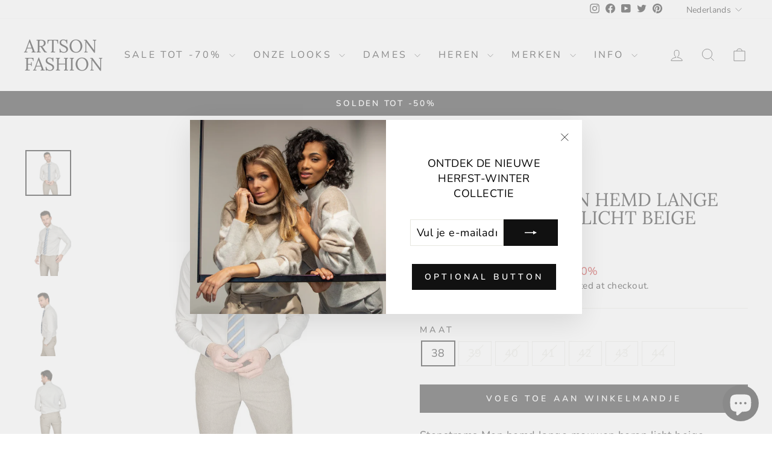

--- FILE ---
content_type: text/html; charset=utf-8
request_url: https://artsonfashion.be/products/stenstroms-men-hemd-lange-mouwen-heren-licht-beige
body_size: 44396
content:
<!doctype html>
<html class="no-js" lang="nl" dir="ltr">
<head>
	<!-- Added by AVADA SEO Suite -->
	

<meta name="twitter:image" content="http://artsonfashion.be/cdn/shop/files/stenstroms-men-hemd-lange-mouwen-heren-licht-beige-artson-fashion-1.jpg?v=1708031205">
    
<script>window.FPConfig = {};window.FPConfig.ignoreKeywords=["/cart","/account"]</script><link rel="canonical" href="https://artsonfashion.be/products/stenstroms-men-hemd-lange-mouwen-heren-licht-beige"><script>
  const avadaLightJsExclude = ['cdn.nfcube.com', 'assets/ecom.js', 'variant-title-king', 'linked_options_variants', 'smile-loader.js', 'smart-product-filter-search', 'rivo-loyalty-referrals', 'avada-cookie-consent', 'consentmo-gdpr', 'quinn'];
  const avadaLightJsInclude = ['https://www.googletagmanager.com/', 'https://connect.facebook.net/', 'https://business-api.tiktok.com/', 'https://static.klaviyo.com/'];
  window.AVADA_SPEED_BLACKLIST = avadaLightJsInclude.map(item => new RegExp(item, 'i'));
  window.AVADA_SPEED_WHITELIST = avadaLightJsExclude.map(item => new RegExp(item, 'i'));
</script>

<script>
  const isSpeedUpEnable = !1741336246497 || Date.now() < 1741336246497;
  if (isSpeedUpEnable) {
    const avadaSpeedUp=1;
    if(isSpeedUpEnable) {
  function _0x55aa(_0x575858,_0x2fd0be){const _0x30a92f=_0x1cb5();return _0x55aa=function(_0x4e8b41,_0xcd1690){_0x4e8b41=_0x4e8b41-(0xb5e+0xd*0x147+-0x1b1a);let _0x1c09f7=_0x30a92f[_0x4e8b41];return _0x1c09f7;},_0x55aa(_0x575858,_0x2fd0be);}(function(_0x4ad4dc,_0x42545f){const _0x5c7741=_0x55aa,_0x323f4d=_0x4ad4dc();while(!![]){try{const _0x588ea5=parseInt(_0x5c7741(0x10c))/(0xb6f+-0x1853+0xce5)*(-parseInt(_0x5c7741(0x157))/(-0x2363*0x1+0x1dd4+0x591*0x1))+-parseInt(_0x5c7741(0x171))/(0x269b+-0xeb+-0xf*0x283)*(parseInt(_0x5c7741(0x116))/(0x2e1+0x1*0x17b3+-0x110*0x19))+-parseInt(_0x5c7741(0x147))/(-0x1489+-0x312*0x6+0x26fa*0x1)+-parseInt(_0x5c7741(0xfa))/(-0x744+0x1*0xb5d+-0x413)*(-parseInt(_0x5c7741(0x102))/(-0x1e87+0x9e*-0x16+0x2c22))+parseInt(_0x5c7741(0x136))/(0x1e2d+0x1498+-0x1a3*0x1f)+parseInt(_0x5c7741(0x16e))/(0x460+0x1d96+0x3*-0xb4f)*(-parseInt(_0x5c7741(0xe3))/(-0x9ca+-0x1*-0x93f+0x1*0x95))+parseInt(_0x5c7741(0xf8))/(-0x1f73*0x1+0x6*-0x510+0x3dde);if(_0x588ea5===_0x42545f)break;else _0x323f4d['push'](_0x323f4d['shift']());}catch(_0x5d6d7e){_0x323f4d['push'](_0x323f4d['shift']());}}}(_0x1cb5,-0x193549+0x5dc3*-0x31+-0x2f963*-0x13),(function(){const _0x5cb2b4=_0x55aa,_0x23f9e9={'yXGBq':function(_0x237aef,_0x385938){return _0x237aef!==_0x385938;},'XduVF':function(_0x21018d,_0x56ff60){return _0x21018d===_0x56ff60;},'RChnz':_0x5cb2b4(0xf4)+_0x5cb2b4(0xe9)+_0x5cb2b4(0x14a),'TAsuR':function(_0xe21eca,_0x33e114){return _0xe21eca%_0x33e114;},'EvLYw':function(_0x1326ad,_0x261d04){return _0x1326ad!==_0x261d04;},'nnhAQ':_0x5cb2b4(0x107),'swpMF':_0x5cb2b4(0x16d),'plMMu':_0x5cb2b4(0xe8)+_0x5cb2b4(0x135),'PqBPA':function(_0x2ba85c,_0x35b541){return _0x2ba85c<_0x35b541;},'NKPCA':_0x5cb2b4(0xfc),'TINqh':function(_0x4116e3,_0x3ffd02,_0x2c8722){return _0x4116e3(_0x3ffd02,_0x2c8722);},'BAueN':_0x5cb2b4(0x120),'NgloT':_0x5cb2b4(0x14c),'ThSSU':function(_0xeb212a,_0x4341c1){return _0xeb212a+_0x4341c1;},'lDDHN':function(_0x4a1a48,_0x45ebfb){return _0x4a1a48 instanceof _0x45ebfb;},'toAYB':function(_0xcf0fa9,_0xf5fa6a){return _0xcf0fa9 instanceof _0xf5fa6a;},'VMiyW':function(_0x5300e4,_0x44e0f4){return _0x5300e4(_0x44e0f4);},'iyhbw':_0x5cb2b4(0x119),'zuWfR':function(_0x19c3e4,_0x4ee6e8){return _0x19c3e4<_0x4ee6e8;},'vEmrv':function(_0xd798cf,_0x5ea2dd){return _0xd798cf!==_0x5ea2dd;},'yxERj':function(_0x24b03b,_0x5aa292){return _0x24b03b||_0x5aa292;},'MZpwM':_0x5cb2b4(0x110)+_0x5cb2b4(0x109)+'pt','IeUHK':function(_0x5a4c7e,_0x2edf70){return _0x5a4c7e-_0x2edf70;},'Idvge':function(_0x3b526e,_0x36b469){return _0x3b526e<_0x36b469;},'qRwfm':_0x5cb2b4(0x16b)+_0x5cb2b4(0xf1),'CvXDN':function(_0x4b4208,_0x1db216){return _0x4b4208<_0x1db216;},'acPIM':function(_0x7d44b7,_0x3020d2){return _0x7d44b7(_0x3020d2);},'MyLMO':function(_0x22d4b2,_0xe7a6a0){return _0x22d4b2<_0xe7a6a0;},'boDyh':function(_0x176992,_0x346381,_0xab7fc){return _0x176992(_0x346381,_0xab7fc);},'ZANXD':_0x5cb2b4(0x10f)+_0x5cb2b4(0x12a)+_0x5cb2b4(0x142),'CXwRZ':_0x5cb2b4(0x123)+_0x5cb2b4(0x15f),'AuMHM':_0x5cb2b4(0x161),'KUuFZ':_0x5cb2b4(0xe6),'MSwtw':_0x5cb2b4(0x13a),'ERvPB':_0x5cb2b4(0x134),'ycTDj':_0x5cb2b4(0x15b),'Tvhir':_0x5cb2b4(0x154)},_0x469be1=_0x23f9e9[_0x5cb2b4(0x153)],_0x36fe07={'blacklist':window[_0x5cb2b4(0x11f)+_0x5cb2b4(0x115)+'T'],'whitelist':window[_0x5cb2b4(0x11f)+_0x5cb2b4(0x13e)+'T']},_0x26516a={'blacklisted':[]},_0x34e4a6=(_0x2be2f5,_0x25b3b2)=>{const _0x80dd2=_0x5cb2b4;if(_0x2be2f5&&(!_0x25b3b2||_0x23f9e9[_0x80dd2(0x13b)](_0x25b3b2,_0x469be1))&&(!_0x36fe07[_0x80dd2(0x170)]||_0x36fe07[_0x80dd2(0x170)][_0x80dd2(0x151)](_0xa5c7cf=>_0xa5c7cf[_0x80dd2(0x12b)](_0x2be2f5)))&&(!_0x36fe07[_0x80dd2(0x165)]||_0x36fe07[_0x80dd2(0x165)][_0x80dd2(0x156)](_0x4e2570=>!_0x4e2570[_0x80dd2(0x12b)](_0x2be2f5)))&&_0x23f9e9[_0x80dd2(0xf7)](avadaSpeedUp,0x5*0x256+-0x1*0x66c+-0x542+0.5)&&_0x2be2f5[_0x80dd2(0x137)](_0x23f9e9[_0x80dd2(0xe7)])){const _0x413c89=_0x2be2f5[_0x80dd2(0x16c)];return _0x23f9e9[_0x80dd2(0xf7)](_0x23f9e9[_0x80dd2(0x11e)](_0x413c89,-0x1deb*-0x1+0xf13+-0x2cfc),0x1176+-0x78b*0x5+0x1441);}return _0x2be2f5&&(!_0x25b3b2||_0x23f9e9[_0x80dd2(0xed)](_0x25b3b2,_0x469be1))&&(!_0x36fe07[_0x80dd2(0x170)]||_0x36fe07[_0x80dd2(0x170)][_0x80dd2(0x151)](_0x3d689d=>_0x3d689d[_0x80dd2(0x12b)](_0x2be2f5)))&&(!_0x36fe07[_0x80dd2(0x165)]||_0x36fe07[_0x80dd2(0x165)][_0x80dd2(0x156)](_0x26a7b3=>!_0x26a7b3[_0x80dd2(0x12b)](_0x2be2f5)));},_0x11462f=function(_0x42927f){const _0x346823=_0x5cb2b4,_0x5426ae=_0x42927f[_0x346823(0x159)+'te'](_0x23f9e9[_0x346823(0x14e)]);return _0x36fe07[_0x346823(0x170)]&&_0x36fe07[_0x346823(0x170)][_0x346823(0x156)](_0x107b0d=>!_0x107b0d[_0x346823(0x12b)](_0x5426ae))||_0x36fe07[_0x346823(0x165)]&&_0x36fe07[_0x346823(0x165)][_0x346823(0x151)](_0x1e7160=>_0x1e7160[_0x346823(0x12b)](_0x5426ae));},_0x39299f=new MutationObserver(_0x45c995=>{const _0x21802a=_0x5cb2b4,_0x3bc801={'mafxh':function(_0x6f9c57,_0x229989){const _0x9d39b1=_0x55aa;return _0x23f9e9[_0x9d39b1(0xf7)](_0x6f9c57,_0x229989);},'SrchE':_0x23f9e9[_0x21802a(0xe2)],'pvjbV':_0x23f9e9[_0x21802a(0xf6)]};for(let _0x333494=-0x7d7+-0x893+0x106a;_0x23f9e9[_0x21802a(0x158)](_0x333494,_0x45c995[_0x21802a(0x16c)]);_0x333494++){const {addedNodes:_0x1b685b}=_0x45c995[_0x333494];for(let _0x2f087=0x1f03+0x84b+0x1*-0x274e;_0x23f9e9[_0x21802a(0x158)](_0x2f087,_0x1b685b[_0x21802a(0x16c)]);_0x2f087++){const _0x4e5bac=_0x1b685b[_0x2f087];if(_0x23f9e9[_0x21802a(0xf7)](_0x4e5bac[_0x21802a(0x121)],-0x1f3a+-0x1*0x1b93+-0x3*-0x139a)&&_0x23f9e9[_0x21802a(0xf7)](_0x4e5bac[_0x21802a(0x152)],_0x23f9e9[_0x21802a(0xe0)])){const _0x5d9a67=_0x4e5bac[_0x21802a(0x107)],_0x3fb522=_0x4e5bac[_0x21802a(0x16d)];if(_0x23f9e9[_0x21802a(0x103)](_0x34e4a6,_0x5d9a67,_0x3fb522)){_0x26516a[_0x21802a(0x160)+'d'][_0x21802a(0x128)]([_0x4e5bac,_0x4e5bac[_0x21802a(0x16d)]]),_0x4e5bac[_0x21802a(0x16d)]=_0x469be1;const _0x1e52da=function(_0x2c95ff){const _0x359b13=_0x21802a;if(_0x3bc801[_0x359b13(0x118)](_0x4e5bac[_0x359b13(0x159)+'te'](_0x3bc801[_0x359b13(0x166)]),_0x469be1))_0x2c95ff[_0x359b13(0x112)+_0x359b13(0x150)]();_0x4e5bac[_0x359b13(0xec)+_0x359b13(0x130)](_0x3bc801[_0x359b13(0xe4)],_0x1e52da);};_0x4e5bac[_0x21802a(0x12d)+_0x21802a(0x163)](_0x23f9e9[_0x21802a(0xf6)],_0x1e52da),_0x4e5bac[_0x21802a(0x12c)+_0x21802a(0x131)]&&_0x4e5bac[_0x21802a(0x12c)+_0x21802a(0x131)][_0x21802a(0x11a)+'d'](_0x4e5bac);}}}}});_0x39299f[_0x5cb2b4(0x105)](document[_0x5cb2b4(0x10b)+_0x5cb2b4(0x16a)],{'childList':!![],'subtree':!![]});const _0x2910a9=/[|\\{}()\[\]^$+*?.]/g,_0xa9f173=function(..._0x1baa33){const _0x3053cc=_0x5cb2b4,_0x2e6f61={'mMWha':function(_0x158c76,_0x5c404b){const _0x25a05c=_0x55aa;return _0x23f9e9[_0x25a05c(0xf7)](_0x158c76,_0x5c404b);},'BXirI':_0x23f9e9[_0x3053cc(0x141)],'COGok':function(_0x421bf7,_0x55453a){const _0x4fd417=_0x3053cc;return _0x23f9e9[_0x4fd417(0x167)](_0x421bf7,_0x55453a);},'XLSAp':function(_0x193984,_0x35c446){const _0x5bbecf=_0x3053cc;return _0x23f9e9[_0x5bbecf(0xed)](_0x193984,_0x35c446);},'EygRw':function(_0xfbb69c,_0x21b15d){const _0xe5c840=_0x3053cc;return _0x23f9e9[_0xe5c840(0x104)](_0xfbb69c,_0x21b15d);},'xZuNx':_0x23f9e9[_0x3053cc(0x139)],'SBUaW':function(_0x5739bf,_0x2c2fab){const _0x42cbb1=_0x3053cc;return _0x23f9e9[_0x42cbb1(0x172)](_0x5739bf,_0x2c2fab);},'EAoTR':function(_0x123b29,_0x5b29bf){const _0x2828d2=_0x3053cc;return _0x23f9e9[_0x2828d2(0x11d)](_0x123b29,_0x5b29bf);},'cdYdq':_0x23f9e9[_0x3053cc(0x14e)],'WzJcf':_0x23f9e9[_0x3053cc(0xe2)],'nytPK':function(_0x53f733,_0x4ad021){const _0x4f0333=_0x3053cc;return _0x23f9e9[_0x4f0333(0x148)](_0x53f733,_0x4ad021);},'oUrHG':_0x23f9e9[_0x3053cc(0x14d)],'dnxjX':function(_0xed6b5f,_0x573f55){const _0x57aa03=_0x3053cc;return _0x23f9e9[_0x57aa03(0x15a)](_0xed6b5f,_0x573f55);}};_0x23f9e9[_0x3053cc(0x15d)](_0x1baa33[_0x3053cc(0x16c)],-0x1a3*-0x9+-0xf9*0xb+-0x407*0x1)?(_0x36fe07[_0x3053cc(0x170)]=[],_0x36fe07[_0x3053cc(0x165)]=[]):(_0x36fe07[_0x3053cc(0x170)]&&(_0x36fe07[_0x3053cc(0x170)]=_0x36fe07[_0x3053cc(0x170)][_0x3053cc(0x106)](_0xa8e001=>_0x1baa33[_0x3053cc(0x156)](_0x4a8a28=>{const _0x2e425b=_0x3053cc;if(_0x2e6f61[_0x2e425b(0x111)](typeof _0x4a8a28,_0x2e6f61[_0x2e425b(0x155)]))return!_0xa8e001[_0x2e425b(0x12b)](_0x4a8a28);else{if(_0x2e6f61[_0x2e425b(0xeb)](_0x4a8a28,RegExp))return _0x2e6f61[_0x2e425b(0x145)](_0xa8e001[_0x2e425b(0xdf)](),_0x4a8a28[_0x2e425b(0xdf)]());}}))),_0x36fe07[_0x3053cc(0x165)]&&(_0x36fe07[_0x3053cc(0x165)]=[..._0x36fe07[_0x3053cc(0x165)],..._0x1baa33[_0x3053cc(0xff)](_0x4e4c02=>{const _0x7c755c=_0x3053cc;if(_0x23f9e9[_0x7c755c(0xf7)](typeof _0x4e4c02,_0x23f9e9[_0x7c755c(0x141)])){const _0x932437=_0x4e4c02[_0x7c755c(0xea)](_0x2910a9,_0x23f9e9[_0x7c755c(0x16f)]),_0x34e686=_0x23f9e9[_0x7c755c(0xf0)](_0x23f9e9[_0x7c755c(0xf0)]('.*',_0x932437),'.*');if(_0x36fe07[_0x7c755c(0x165)][_0x7c755c(0x156)](_0x21ef9a=>_0x21ef9a[_0x7c755c(0xdf)]()!==_0x34e686[_0x7c755c(0xdf)]()))return new RegExp(_0x34e686);}else{if(_0x23f9e9[_0x7c755c(0x117)](_0x4e4c02,RegExp)){if(_0x36fe07[_0x7c755c(0x165)][_0x7c755c(0x156)](_0x5a3f09=>_0x5a3f09[_0x7c755c(0xdf)]()!==_0x4e4c02[_0x7c755c(0xdf)]()))return _0x4e4c02;}}return null;})[_0x3053cc(0x106)](Boolean)]));const _0x3eeb55=document[_0x3053cc(0x11b)+_0x3053cc(0x10e)](_0x23f9e9[_0x3053cc(0xf0)](_0x23f9e9[_0x3053cc(0xf0)](_0x23f9e9[_0x3053cc(0x122)],_0x469be1),'"]'));for(let _0xf831f7=-0x21aa+-0x1793+0x393d*0x1;_0x23f9e9[_0x3053cc(0x14b)](_0xf831f7,_0x3eeb55[_0x3053cc(0x16c)]);_0xf831f7++){const _0x5868cb=_0x3eeb55[_0xf831f7];_0x23f9e9[_0x3053cc(0x132)](_0x11462f,_0x5868cb)&&(_0x26516a[_0x3053cc(0x160)+'d'][_0x3053cc(0x128)]([_0x5868cb,_0x23f9e9[_0x3053cc(0x14d)]]),_0x5868cb[_0x3053cc(0x12c)+_0x3053cc(0x131)][_0x3053cc(0x11a)+'d'](_0x5868cb));}let _0xdf8cd0=-0x17da+0x2461+-0xc87*0x1;[..._0x26516a[_0x3053cc(0x160)+'d']][_0x3053cc(0x10d)](([_0x226aeb,_0x33eaa7],_0xe33bca)=>{const _0x2aa7bf=_0x3053cc;if(_0x2e6f61[_0x2aa7bf(0x143)](_0x11462f,_0x226aeb)){const _0x41da0d=document[_0x2aa7bf(0x11c)+_0x2aa7bf(0x131)](_0x2e6f61[_0x2aa7bf(0x127)]);for(let _0x6784c7=0xd7b+-0xaa5+-0x2d6;_0x2e6f61[_0x2aa7bf(0x164)](_0x6784c7,_0x226aeb[_0x2aa7bf(0xe5)][_0x2aa7bf(0x16c)]);_0x6784c7++){const _0x4ca758=_0x226aeb[_0x2aa7bf(0xe5)][_0x6784c7];_0x2e6f61[_0x2aa7bf(0x12f)](_0x4ca758[_0x2aa7bf(0x133)],_0x2e6f61[_0x2aa7bf(0x13f)])&&_0x2e6f61[_0x2aa7bf(0x145)](_0x4ca758[_0x2aa7bf(0x133)],_0x2e6f61[_0x2aa7bf(0x100)])&&_0x41da0d[_0x2aa7bf(0xe1)+'te'](_0x4ca758[_0x2aa7bf(0x133)],_0x226aeb[_0x2aa7bf(0xe5)][_0x6784c7][_0x2aa7bf(0x12e)]);}_0x41da0d[_0x2aa7bf(0xe1)+'te'](_0x2e6f61[_0x2aa7bf(0x13f)],_0x226aeb[_0x2aa7bf(0x107)]),_0x41da0d[_0x2aa7bf(0xe1)+'te'](_0x2e6f61[_0x2aa7bf(0x100)],_0x2e6f61[_0x2aa7bf(0x101)](_0x33eaa7,_0x2e6f61[_0x2aa7bf(0x126)])),document[_0x2aa7bf(0x113)][_0x2aa7bf(0x146)+'d'](_0x41da0d),_0x26516a[_0x2aa7bf(0x160)+'d'][_0x2aa7bf(0x162)](_0x2e6f61[_0x2aa7bf(0x13d)](_0xe33bca,_0xdf8cd0),-0x105d*0x2+0x1*-0xeaa+0x2f65),_0xdf8cd0++;}}),_0x36fe07[_0x3053cc(0x170)]&&_0x23f9e9[_0x3053cc(0xf3)](_0x36fe07[_0x3053cc(0x170)][_0x3053cc(0x16c)],0x10f2+-0x1a42+0x951)&&_0x39299f[_0x3053cc(0x15c)]();},_0x4c2397=document[_0x5cb2b4(0x11c)+_0x5cb2b4(0x131)],_0x573f89={'src':Object[_0x5cb2b4(0x14f)+_0x5cb2b4(0xfd)+_0x5cb2b4(0x144)](HTMLScriptElement[_0x5cb2b4(0xf9)],_0x23f9e9[_0x5cb2b4(0x14e)]),'type':Object[_0x5cb2b4(0x14f)+_0x5cb2b4(0xfd)+_0x5cb2b4(0x144)](HTMLScriptElement[_0x5cb2b4(0xf9)],_0x23f9e9[_0x5cb2b4(0xe2)])};document[_0x5cb2b4(0x11c)+_0x5cb2b4(0x131)]=function(..._0x4db605){const _0x1480b5=_0x5cb2b4,_0x3a6982={'KNNxG':function(_0x32fa39,_0x2a57e4,_0x3cc08f){const _0x5ead12=_0x55aa;return _0x23f9e9[_0x5ead12(0x169)](_0x32fa39,_0x2a57e4,_0x3cc08f);}};if(_0x23f9e9[_0x1480b5(0x13b)](_0x4db605[-0x4*-0x376+0x4*0x2f+-0xe94][_0x1480b5(0x140)+'e'](),_0x23f9e9[_0x1480b5(0x139)]))return _0x4c2397[_0x1480b5(0x114)](document)(..._0x4db605);const _0x2f091d=_0x4c2397[_0x1480b5(0x114)](document)(..._0x4db605);try{Object[_0x1480b5(0xf2)+_0x1480b5(0x149)](_0x2f091d,{'src':{..._0x573f89[_0x1480b5(0x107)],'set'(_0x3ae2bc){const _0x5d6fdc=_0x1480b5;_0x3a6982[_0x5d6fdc(0x129)](_0x34e4a6,_0x3ae2bc,_0x2f091d[_0x5d6fdc(0x16d)])&&_0x573f89[_0x5d6fdc(0x16d)][_0x5d6fdc(0x10a)][_0x5d6fdc(0x125)](this,_0x469be1),_0x573f89[_0x5d6fdc(0x107)][_0x5d6fdc(0x10a)][_0x5d6fdc(0x125)](this,_0x3ae2bc);}},'type':{..._0x573f89[_0x1480b5(0x16d)],'get'(){const _0x436e9e=_0x1480b5,_0x4b63b9=_0x573f89[_0x436e9e(0x16d)][_0x436e9e(0xfb)][_0x436e9e(0x125)](this);if(_0x23f9e9[_0x436e9e(0xf7)](_0x4b63b9,_0x469be1)||_0x23f9e9[_0x436e9e(0x103)](_0x34e4a6,this[_0x436e9e(0x107)],_0x4b63b9))return null;return _0x4b63b9;},'set'(_0x174ea3){const _0x1dff57=_0x1480b5,_0xa2fd13=_0x23f9e9[_0x1dff57(0x103)](_0x34e4a6,_0x2f091d[_0x1dff57(0x107)],_0x2f091d[_0x1dff57(0x16d)])?_0x469be1:_0x174ea3;_0x573f89[_0x1dff57(0x16d)][_0x1dff57(0x10a)][_0x1dff57(0x125)](this,_0xa2fd13);}}}),_0x2f091d[_0x1480b5(0xe1)+'te']=function(_0x5b0870,_0x8c60d5){const _0xab22d4=_0x1480b5;if(_0x23f9e9[_0xab22d4(0xf7)](_0x5b0870,_0x23f9e9[_0xab22d4(0xe2)])||_0x23f9e9[_0xab22d4(0xf7)](_0x5b0870,_0x23f9e9[_0xab22d4(0x14e)]))_0x2f091d[_0x5b0870]=_0x8c60d5;else HTMLScriptElement[_0xab22d4(0xf9)][_0xab22d4(0xe1)+'te'][_0xab22d4(0x125)](_0x2f091d,_0x5b0870,_0x8c60d5);};}catch(_0x5a9461){console[_0x1480b5(0x168)](_0x23f9e9[_0x1480b5(0xef)],_0x5a9461);}return _0x2f091d;};const _0x5883c5=[_0x23f9e9[_0x5cb2b4(0xfe)],_0x23f9e9[_0x5cb2b4(0x13c)],_0x23f9e9[_0x5cb2b4(0xf5)],_0x23f9e9[_0x5cb2b4(0x15e)],_0x23f9e9[_0x5cb2b4(0x138)],_0x23f9e9[_0x5cb2b4(0x124)]],_0x4ab8d2=_0x5883c5[_0x5cb2b4(0xff)](_0x439d08=>{return{'type':_0x439d08,'listener':()=>_0xa9f173(),'options':{'passive':!![]}};});_0x4ab8d2[_0x5cb2b4(0x10d)](_0x4d3535=>{const _0x3882ab=_0x5cb2b4;document[_0x3882ab(0x12d)+_0x3882ab(0x163)](_0x4d3535[_0x3882ab(0x16d)],_0x4d3535[_0x3882ab(0xee)],_0x4d3535[_0x3882ab(0x108)]);});}()));function _0x1cb5(){const _0x15f8e0=['ault','some','tagName','CXwRZ','wheel','BXirI','every','6lYvYYX','PqBPA','getAttribu','IeUHK','touchstart','disconnect','Idvge','ERvPB','/blocked','blackliste','keydown','splice','stener','SBUaW','whitelist','SrchE','toAYB','warn','boDyh','ement','script[typ','length','type','346347wGqEBH','NgloT','blacklist','33OVoYHk','zuWfR','toString','NKPCA','setAttribu','swpMF','230EEqEiq','pvjbV','attributes','mousemove','RChnz','beforescri','y.com/exte','replace','COGok','removeEven','EvLYw','listener','ZANXD','ThSSU','e="','defineProp','MyLMO','cdn.shopif','MSwtw','plMMu','XduVF','22621984JRJQxz','prototype','8818116NVbcZr','get','SCRIPT','ertyDescri','AuMHM','map','WzJcf','nytPK','7kiZatp','TINqh','VMiyW','observe','filter','src','options','n/javascri','set','documentEl','478083wuqgQV','forEach','torAll','Avada cann','applicatio','mMWha','preventDef','head','bind','D_BLACKLIS','75496skzGVx','lDDHN','mafxh','script','removeChil','querySelec','createElem','vEmrv','TAsuR','AVADA_SPEE','string','nodeType','qRwfm','javascript','Tvhir','call','oUrHG','xZuNx','push','KNNxG','ot lazy lo','test','parentElem','addEventLi','value','EAoTR','tListener','ent','acPIM','name','touchmove','ptexecute','6968312SmqlIb','includes','ycTDj','iyhbw','touchend','yXGBq','KUuFZ','dnxjX','D_WHITELIS','cdYdq','toLowerCas','BAueN','ad script','EygRw','ptor','XLSAp','appendChil','4975500NoPAFA','yxERj','erties','nsions','CvXDN','\$&','MZpwM','nnhAQ','getOwnProp'];_0x1cb5=function(){return _0x15f8e0;};return _0x1cb5();}
}
    class LightJsLoader{constructor(e){this.jQs=[],this.listener=this.handleListener.bind(this,e),this.scripts=["default","defer","async"].reduce(((e,t)=>({...e,[t]:[]})),{});const t=this;e.forEach((e=>window.addEventListener(e,t.listener,{passive:!0})))}handleListener(e){const t=this;return e.forEach((e=>window.removeEventListener(e,t.listener))),"complete"===document.readyState?this.handleDOM():document.addEventListener("readystatechange",(e=>{if("complete"===e.target.readyState)return setTimeout(t.handleDOM.bind(t),1)}))}async handleDOM(){this.suspendEvent(),this.suspendJQuery(),this.findScripts(),this.preloadScripts();for(const e of Object.keys(this.scripts))await this.replaceScripts(this.scripts[e]);for(const e of["DOMContentLoaded","readystatechange"])await this.requestRepaint(),document.dispatchEvent(new Event("lightJS-"+e));document.lightJSonreadystatechange&&document.lightJSonreadystatechange();for(const e of["DOMContentLoaded","load"])await this.requestRepaint(),window.dispatchEvent(new Event("lightJS-"+e));await this.requestRepaint(),window.lightJSonload&&window.lightJSonload(),await this.requestRepaint(),this.jQs.forEach((e=>e(window).trigger("lightJS-jquery-load"))),window.dispatchEvent(new Event("lightJS-pageshow")),await this.requestRepaint(),window.lightJSonpageshow&&window.lightJSonpageshow()}async requestRepaint(){return new Promise((e=>requestAnimationFrame(e)))}findScripts(){document.querySelectorAll("script[type=lightJs]").forEach((e=>{e.hasAttribute("src")?e.hasAttribute("async")&&e.async?this.scripts.async.push(e):e.hasAttribute("defer")&&e.defer?this.scripts.defer.push(e):this.scripts.default.push(e):this.scripts.default.push(e)}))}preloadScripts(){const e=this,t=Object.keys(this.scripts).reduce(((t,n)=>[...t,...e.scripts[n]]),[]),n=document.createDocumentFragment();t.forEach((e=>{const t=e.getAttribute("src");if(!t)return;const s=document.createElement("link");s.href=t,s.rel="preload",s.as="script",n.appendChild(s)})),document.head.appendChild(n)}async replaceScripts(e){let t;for(;t=e.shift();)await this.requestRepaint(),new Promise((e=>{const n=document.createElement("script");[...t.attributes].forEach((e=>{"type"!==e.nodeName&&n.setAttribute(e.nodeName,e.nodeValue)})),t.hasAttribute("src")?(n.addEventListener("load",e),n.addEventListener("error",e)):(n.text=t.text,e()),t.parentNode.replaceChild(n,t)}))}suspendEvent(){const e={};[{obj:document,name:"DOMContentLoaded"},{obj:window,name:"DOMContentLoaded"},{obj:window,name:"load"},{obj:window,name:"pageshow"},{obj:document,name:"readystatechange"}].map((t=>function(t,n){function s(n){return e[t].list.indexOf(n)>=0?"lightJS-"+n:n}e[t]||(e[t]={list:[n],add:t.addEventListener,remove:t.removeEventListener},t.addEventListener=(...n)=>{n[0]=s(n[0]),e[t].add.apply(t,n)},t.removeEventListener=(...n)=>{n[0]=s(n[0]),e[t].remove.apply(t,n)})}(t.obj,t.name))),[{obj:document,name:"onreadystatechange"},{obj:window,name:"onpageshow"}].map((e=>function(e,t){let n=e[t];Object.defineProperty(e,t,{get:()=>n||function(){},set:s=>{e["lightJS"+t]=n=s}})}(e.obj,e.name)))}suspendJQuery(){const e=this;let t=window.jQuery;Object.defineProperty(window,"jQuery",{get:()=>t,set(n){if(!n||!n.fn||!e.jQs.includes(n))return void(t=n);n.fn.ready=n.fn.init.prototype.ready=e=>{e.bind(document)(n)};const s=n.fn.on;n.fn.on=n.fn.init.prototype.on=function(...e){if(window!==this[0])return s.apply(this,e),this;const t=e=>e.split(" ").map((e=>"load"===e||0===e.indexOf("load.")?"lightJS-jquery-load":e)).join(" ");return"string"==typeof e[0]||e[0]instanceof String?(e[0]=t(e[0]),s.apply(this,e),this):("object"==typeof e[0]&&Object.keys(e[0]).forEach((n=>{delete Object.assign(e[0],{[t(n)]:e[0][n]})[n]})),s.apply(this,e),this)},e.jQs.push(n),t=n}})}}
new LightJsLoader(["keydown","mousemove","touchend","touchmove","touchstart","wheel"]);
  }
</script>


<!-- Added by AVADA SEO Suite: Product Structured Data -->
<script type="application/ld+json">{
"@context": "https://schema.org/",
"@type": "Product",
"@id": "https://artsonfashion.be/products/stenstroms-men-hemd-lange-mouwen-heren-licht-beige",
"name": "Stenstroms Men hemd lange mouwen heren licht beige",
"description": "Stenstroms Men hemd lange mouwen heren licht beige Slimline",
"brand": {
  "@type": "Brand",
  "name": "STENSTROMS MEN"
},
"offers": {
  "@type": "Offer",
  "price": "95.0",
  "priceCurrency": "EUR",
  "itemCondition": "https://schema.org/NewCondition",
  "availability": "https://schema.org/InStock",
  "url": "https://artsonfashion.be/products/stenstroms-men-hemd-lange-mouwen-heren-licht-beige"
},
"image": [
  "https://artsonfashion.be/cdn/shop/files/stenstroms-men-hemd-lange-mouwen-heren-licht-beige-artson-fashion-1.jpg?v=1708031205",
  "https://artsonfashion.be/cdn/shop/files/stenstroms-men-hemd-lange-mouwen-heren-licht-beige-artson-fashion-2.jpg?v=1708031208",
  "https://artsonfashion.be/cdn/shop/files/stenstroms-men-hemd-lange-mouwen-heren-licht-beige-artson-fashion-3.jpg?v=1708031211",
  "https://artsonfashion.be/cdn/shop/files/stenstroms-men-hemd-lange-mouwen-heren-licht-beige-artson-fashion-4.jpg?v=1708031213",
  "https://artsonfashion.be/cdn/shop/files/stenstroms-men-hemd-lange-mouwen-heren-licht-beige-artson-fashion-5.jpg?v=1708031216"
],
"releaseDate": "2024-02-13 20:23:38 +0100",
"sku": "90633_38",
"mpn": "2000090633018"}</script>
<!-- /Added by AVADA SEO Suite --><!-- Added by AVADA SEO Suite: Breadcrumb Structured Data  -->
<script type="application/ld+json">{
  "@context": "https://schema.org",
  "@type": "BreadcrumbList",
  "itemListElement": [{
    "@type": "ListItem",
    "position": 1,
    "name": "Home",
    "item": "https://artsonfashion.be"
  }, {
    "@type": "ListItem",
    "position": 2,
    "name": "Stenstroms Men hemd lange mouwen heren licht beige",
    "item": "https://artsonfashion.be/products/stenstroms-men-hemd-lange-mouwen-heren-licht-beige"
  }]
}
</script>
<!-- Added by AVADA SEO Suite -->


	<!-- /Added by AVADA SEO Suite -->
  
<!-- Pinterest -->
<meta name="p:domain_verify" content="0156bd34f07c2edcc989d993c04d5352"/>
<!-- End Pinterest -->
  
<!-- Google Tag Manager -->
<script>(function(w,d,s,l,i){w[l]=w[l]||[];w[l].push({'gtm.start':
new Date().getTime(),event:'gtm.js'});var f=d.getElementsByTagName(s)[0],
j=d.createElement(s),dl=l!='dataLayer'?'&l='+l:'';j.async=true;j.src=
'https://www.googletagmanager.com/gtm.js?id='+i+dl;f.parentNode.insertBefore(j,f);
})(window,document,'script','dataLayer','GTM-PHL4SW5');</script>
<!-- End Google Tag Manager -->
  
  





      



   <link rel="amphtml" href="https://m.artsonfashion.be/products/stenstroms-men-hemd-lange-mouwen-heren-licht-beige">



  <meta charset="utf-8">
  <meta http-equiv="X-UA-Compatible" content="IE=edge,chrome=1">
  <meta name="viewport" content="width=device-width,initial-scale=1">
  <meta name="theme-color" content="#111111">
  <link rel="canonical" href="https://artsonfashion.be/products/stenstroms-men-hemd-lange-mouwen-heren-licht-beige">
  <link rel="preconnect" href="https://cdn.shopify.com" crossorigin>
  <link rel="preconnect" href="https://fonts.shopifycdn.com" crossorigin>
  <link rel="dns-prefetch" href="https://productreviews.shopifycdn.com">
  <link rel="dns-prefetch" href="https://ajax.googleapis.com">
  <link rel="dns-prefetch" href="https://maps.googleapis.com">
  <link rel="dns-prefetch" href="https://maps.gstatic.com"><link rel="shortcut icon" href="//artsonfashion.be/cdn/shop/files/Favicon_AF_1000_x_1000_px_32x32.jpg?v=1647162841" type="image/png" /><title>Stenstroms Men hemd lange mouwen heren licht beige
&ndash; Artson Fashion
</title>
<meta name="description" content="Shop nu Stenstroms Men hemd lange mouwen heren licht beige online of kies uit meer dan 90 populaire kledingmerken bij Artson Fashion. Nu ook STENSTROMS MEN tot -60% in onze designer outlet"><meta property="og:site_name" content="Artson Fashion">
  <meta property="og:url" content="https://artsonfashion.be/products/stenstroms-men-hemd-lange-mouwen-heren-licht-beige">
  <meta property="og:title" content="Stenstroms Men hemd lange mouwen heren licht beige">
  <meta property="og:type" content="product">
  <meta property="og:description" content="Stenstroms Men hemd lange mouwen heren licht beige Slimline"><meta property="og:image" content="http://artsonfashion.be/cdn/shop/files/stenstroms-men-hemd-lange-mouwen-heren-licht-beige-artson-fashion-1.jpg?v=1708031205">
    <meta property="og:image:secure_url" content="https://artsonfashion.be/cdn/shop/files/stenstroms-men-hemd-lange-mouwen-heren-licht-beige-artson-fashion-1.jpg?v=1708031205">
    <meta property="og:image:width" content="1024">
    <meta property="og:image:height" content="1024"><meta name="twitter:site" content="@artsonfashion">
  <meta name="twitter:card" content="summary_large_image">
  <meta name="twitter:title" content="Stenstroms Men hemd lange mouwen heren licht beige">
  <meta name="twitter:description" content="Stenstroms Men hemd lange mouwen heren licht beige Slimline">
<style data-shopify>@font-face {
  font-family: Lora;
  font-weight: 400;
  font-style: normal;
  font-display: swap;
  src: url("//artsonfashion.be/cdn/fonts/lora/lora_n4.9a60cb39eff3bfbc472bac5b3c5c4d7c878f0a8d.woff2") format("woff2"),
       url("//artsonfashion.be/cdn/fonts/lora/lora_n4.4d935d2630ceaf34d2e494106075f8d9f1257d25.woff") format("woff");
}

  @font-face {
  font-family: Nunito;
  font-weight: 400;
  font-style: normal;
  font-display: swap;
  src: url("//artsonfashion.be/cdn/fonts/nunito/nunito_n4.fc49103dc396b42cae9460289072d384b6c6eb63.woff2") format("woff2"),
       url("//artsonfashion.be/cdn/fonts/nunito/nunito_n4.5d26d13beeac3116db2479e64986cdeea4c8fbdd.woff") format("woff");
}


  @font-face {
  font-family: Nunito;
  font-weight: 600;
  font-style: normal;
  font-display: swap;
  src: url("//artsonfashion.be/cdn/fonts/nunito/nunito_n6.1a6c50dce2e2b3b0d31e02dbd9146b5064bea503.woff2") format("woff2"),
       url("//artsonfashion.be/cdn/fonts/nunito/nunito_n6.6b124f3eac46044b98c99f2feb057208e260962f.woff") format("woff");
}

  @font-face {
  font-family: Nunito;
  font-weight: 400;
  font-style: italic;
  font-display: swap;
  src: url("//artsonfashion.be/cdn/fonts/nunito/nunito_i4.fd53bf99043ab6c570187ed42d1b49192135de96.woff2") format("woff2"),
       url("//artsonfashion.be/cdn/fonts/nunito/nunito_i4.cb3876a003a73aaae5363bb3e3e99d45ec598cc6.woff") format("woff");
}

  @font-face {
  font-family: Nunito;
  font-weight: 600;
  font-style: italic;
  font-display: swap;
  src: url("//artsonfashion.be/cdn/fonts/nunito/nunito_i6.79bb6a51553d3b72598bab76aca3c938e7c6ac54.woff2") format("woff2"),
       url("//artsonfashion.be/cdn/fonts/nunito/nunito_i6.9ad010b13940d2fa0d660e3029dd144c52772c10.woff") format("woff");
}

</style><link href="//artsonfashion.be/cdn/shop/t/20/assets/theme.css?v=142983689294819055841745928823" rel="stylesheet" type="text/css" media="all" />
<style data-shopify>:root {
    --typeHeaderPrimary: Lora;
    --typeHeaderFallback: serif;
    --typeHeaderSize: 36px;
    --typeHeaderWeight: 400;
    --typeHeaderLineHeight: 1;
    --typeHeaderSpacing: 0.0em;

    --typeBasePrimary:Nunito;
    --typeBaseFallback:sans-serif;
    --typeBaseSize: 18px;
    --typeBaseWeight: 400;
    --typeBaseSpacing: 0.025em;
    --typeBaseLineHeight: 1.4;
    --typeBaselineHeightMinus01: 1.3;

    --typeCollectionTitle: 20px;

    --iconWeight: 2px;
    --iconLinecaps: miter;

    
        --buttonRadius: 0;
    

    --colorGridOverlayOpacity: 0.1;
    }

    .placeholder-content {
    background-image: linear-gradient(100deg, #ffffff 40%, #f7f7f7 63%, #ffffff 79%);
    }</style><script>
    document.documentElement.className = document.documentElement.className.replace('no-js', 'js');

    window.theme = window.theme || {};
    theme.routes = {
      home: "/",
      cart: "/cart.js",
      cartPage: "/cart",
      cartAdd: "/cart/add.js",
      cartChange: "/cart/change.js",
      search: "/search",
      predictiveSearch: "/search/suggest"
    };
    theme.strings = {
      soldOut: "Uitverkocht",
      unavailable: "Niet beschikbaar",
      inStockLabel: "Op voorraad, klaar om te verzenden",
      oneStockLabel: "Lage voorraad - [count] item left",
      otherStockLabel: "Lage voorraad - [count] items left",
      willNotShipUntil: "Klaar voor verzending [date]",
      willBeInStockAfter: "Terug in voorraad [date]",
      waitingForStock: "Inventaris onderweg",
      savePrice: "Bespaar [saved_amount]",
      cartEmpty: "Uw winkelwagen is momenteel leeg.",
      cartTermsConfirmation: "U moet akkoord gaan met de verkoopvoorwaarden om af te rekenen",
      searchCollections: "Collecties:",
      searchPages: "Pagina\u0026#39;s:",
      searchArticles: "Lidwoord:",
      productFrom: "van ",
      maxQuantity: "Translation missing: nl.cart.general.max_quantity"
    };
    theme.settings = {
      cartType: "drawer",
      isCustomerTemplate: false,
      moneyFormat: "€{{amount_with_comma_separator}}",
      saveType: "percent",
      productImageSize: "natural",
      productImageCover: false,
      predictiveSearch: true,
      predictiveSearchType: null,
      predictiveSearchVendor: true,
      predictiveSearchPrice: true,
      quickView: true,
      themeName: 'Impulse',
      themeVersion: "7.4.0"
    };
  </script>

  <script>window.performance && window.performance.mark && window.performance.mark('shopify.content_for_header.start');</script><meta name="google-site-verification" content="5YtDq-JcjR_rXo-2GkiDpcx_0fG-H-T5sZ6SIhZdxfY">
<meta name="google-site-verification" content="BxfUVzUXmm5ilexaHKBKDkRWiPPkfgY4lH9-InitPGI">
<meta name="facebook-domain-verification" content="5aotm1q1laibb8ly85h943967pnpvw">
<meta name="facebook-domain-verification" content="y05yqdbw5htz2mknj56hgp526t6lgn">
<meta name="facebook-domain-verification" content="px97l4x6bsr26omrycx6n4zu3y28fn">
<meta name="facebook-domain-verification" content="tg8nw65o304ceyxsv4i8u63lt46h46">
<meta name="facebook-domain-verification" content="zke84f2pxdegvg90l0d07yrktetvul">
<meta name="facebook-domain-verification" content="2e4andkfu9khjf88aolus6hnyj2rj6">
<meta name="facebook-domain-verification" content="c4jca508gv0pk21h78n432mr76ti64">
<meta name="facebook-domain-verification" content="dcuqifz3suywri0icprlptges8nusa">
<meta name="facebook-domain-verification" content="dc0zlaprmsj0sf0h2gk060clj2zaie">
<meta name="facebook-domain-verification" content="da8t82t54p25uu1ctgc7w0qfa3e6gt">
<meta name="facebook-domain-verification" content="1z04zmqqu5g4s9jquaixs6waxxqpoo">
<meta id="shopify-digital-wallet" name="shopify-digital-wallet" content="/57173934280/digital_wallets/dialog">
<link rel="alternate" hreflang="x-default" href="https://artsonfashion.be/products/stenstroms-men-hemd-lange-mouwen-heren-licht-beige">
<link rel="alternate" hreflang="nl" href="https://artsonfashion.be/products/stenstroms-men-hemd-lange-mouwen-heren-licht-beige">
<link rel="alternate" hreflang="da" href="https://artsonfashion.be/da/products/stenstroms-men-hemd-lange-mouwen-heren-licht-beige">
<link rel="alternate" hreflang="en" href="https://artsonfashion.be/en/products/stenstroms-men-hemd-lange-mouwen-heren-licht-beige">
<link rel="alternate" hreflang="fr" href="https://artsonfashion.be/fr/products/stenstroms-men-hemd-lange-mouwen-heren-licht-beige">
<link rel="alternate" hreflang="de" href="https://artsonfashion.be/de/products/stenstroms-men-hemd-lange-mouwen-heren-licht-beige">
<link rel="alternate" hreflang="it" href="https://artsonfashion.be/it/products/stenstroms-men-hemd-lange-mouwen-heren-licht-beige">
<link rel="alternate" hreflang="es" href="https://artsonfashion.be/es/products/stenstroms-men-hemd-lange-mouwen-heren-licht-beige">
<link rel="alternate" hreflang="fr-FR" href="https://artsonfashion.fr/products/stenstroms-men-hemd-lange-mouwen-heren-licht-beige">
<link rel="alternate" hreflang="de-FR" href="https://artsonfashion.fr/de/products/stenstroms-men-hemd-lange-mouwen-heren-licht-beige">
<link rel="alternate" hreflang="it-FR" href="https://artsonfashion.fr/it/products/stenstroms-men-hemd-lange-mouwen-heren-licht-beige">
<link rel="alternate" hreflang="es-FR" href="https://artsonfashion.fr/es/products/stenstroms-men-hemd-lange-mouwen-heren-licht-beige">
<link rel="alternate" hreflang="en-FR" href="https://artsonfashion.fr/en/products/stenstroms-men-hemd-lange-mouwen-heren-licht-beige">
<link rel="alternate" hreflang="nl-FR" href="https://artsonfashion.fr/nl/products/stenstroms-men-hemd-lange-mouwen-heren-licht-beige">
<link rel="alternate" hreflang="da-FR" href="https://artsonfashion.fr/da/products/stenstroms-men-hemd-lange-mouwen-heren-licht-beige">
<link rel="alternate" hreflang="nl-NL" href="https://artsonfashion.nl/products/stenstroms-men-hemd-lange-mouwen-heren-licht-beige">
<link rel="alternate" hreflang="da-NL" href="https://artsonfashion.nl/da/products/stenstroms-men-hemd-lange-mouwen-heren-licht-beige">
<link rel="alternate" hreflang="en-NL" href="https://artsonfashion.nl/en/products/stenstroms-men-hemd-lange-mouwen-heren-licht-beige">
<link rel="alternate" hreflang="fr-NL" href="https://artsonfashion.nl/fr/products/stenstroms-men-hemd-lange-mouwen-heren-licht-beige">
<link rel="alternate" hreflang="de-NL" href="https://artsonfashion.nl/de/products/stenstroms-men-hemd-lange-mouwen-heren-licht-beige">
<link rel="alternate" hreflang="it-NL" href="https://artsonfashion.nl/it/products/stenstroms-men-hemd-lange-mouwen-heren-licht-beige">
<link rel="alternate" hreflang="es-NL" href="https://artsonfashion.nl/es/products/stenstroms-men-hemd-lange-mouwen-heren-licht-beige">
<link rel="alternate" hreflang="de-DE" href="https://artsonfashion.de/products/stenstroms-men-hemd-lange-mouwen-heren-licht-beige">
<link rel="alternate" hreflang="it-DE" href="https://artsonfashion.de/it/products/stenstroms-men-hemd-lange-mouwen-heren-licht-beige">
<link rel="alternate" hreflang="es-DE" href="https://artsonfashion.de/es/products/stenstroms-men-hemd-lange-mouwen-heren-licht-beige">
<link rel="alternate" hreflang="fr-DE" href="https://artsonfashion.de/fr/products/stenstroms-men-hemd-lange-mouwen-heren-licht-beige">
<link rel="alternate" hreflang="en-DE" href="https://artsonfashion.de/en/products/stenstroms-men-hemd-lange-mouwen-heren-licht-beige">
<link rel="alternate" hreflang="nl-DE" href="https://artsonfashion.de/nl/products/stenstroms-men-hemd-lange-mouwen-heren-licht-beige">
<link rel="alternate" hreflang="da-DE" href="https://artsonfashion.de/da/products/stenstroms-men-hemd-lange-mouwen-heren-licht-beige">
<link rel="alternate" hreflang="it-IT" href="https://artsonfashion.it/products/stenstroms-men-hemd-lange-mouwen-heren-licht-beige">
<link rel="alternate" hreflang="es-IT" href="https://artsonfashion.it/es/products/stenstroms-men-hemd-lange-mouwen-heren-licht-beige">
<link rel="alternate" hreflang="de-IT" href="https://artsonfashion.it/de/products/stenstroms-men-hemd-lange-mouwen-heren-licht-beige">
<link rel="alternate" hreflang="fr-IT" href="https://artsonfashion.it/fr/products/stenstroms-men-hemd-lange-mouwen-heren-licht-beige">
<link rel="alternate" hreflang="en-IT" href="https://artsonfashion.it/en/products/stenstroms-men-hemd-lange-mouwen-heren-licht-beige">
<link rel="alternate" hreflang="nl-IT" href="https://artsonfashion.it/nl/products/stenstroms-men-hemd-lange-mouwen-heren-licht-beige">
<link rel="alternate" hreflang="da-IT" href="https://artsonfashion.it/da/products/stenstroms-men-hemd-lange-mouwen-heren-licht-beige">
<link rel="alternate" hreflang="da-DK" href="https://artsonfashion.dk/products/stenstroms-men-hemd-lange-mouwen-heren-licht-beige">
<link rel="alternate" hreflang="es-DK" href="https://artsonfashion.dk/es/products/stenstroms-men-hemd-lange-mouwen-heren-licht-beige">
<link rel="alternate" hreflang="it-DK" href="https://artsonfashion.dk/it/products/stenstroms-men-hemd-lange-mouwen-heren-licht-beige">
<link rel="alternate" hreflang="de-DK" href="https://artsonfashion.dk/de/products/stenstroms-men-hemd-lange-mouwen-heren-licht-beige">
<link rel="alternate" hreflang="fr-DK" href="https://artsonfashion.dk/fr/products/stenstroms-men-hemd-lange-mouwen-heren-licht-beige">
<link rel="alternate" hreflang="en-DK" href="https://artsonfashion.dk/en/products/stenstroms-men-hemd-lange-mouwen-heren-licht-beige">
<link rel="alternate" hreflang="nl-DK" href="https://artsonfashion.dk/nl/products/stenstroms-men-hemd-lange-mouwen-heren-licht-beige">
<link rel="alternate" hreflang="es-ES" href="https://artsonfashion.es/products/stenstroms-men-hemd-lange-mouwen-heren-licht-beige">
<link rel="alternate" hreflang="it-ES" href="https://artsonfashion.es/it/products/stenstroms-men-hemd-lange-mouwen-heren-licht-beige">
<link rel="alternate" hreflang="de-ES" href="https://artsonfashion.es/de/products/stenstroms-men-hemd-lange-mouwen-heren-licht-beige">
<link rel="alternate" hreflang="fr-ES" href="https://artsonfashion.es/fr/products/stenstroms-men-hemd-lange-mouwen-heren-licht-beige">
<link rel="alternate" hreflang="en-ES" href="https://artsonfashion.es/en/products/stenstroms-men-hemd-lange-mouwen-heren-licht-beige">
<link rel="alternate" hreflang="nl-ES" href="https://artsonfashion.es/nl/products/stenstroms-men-hemd-lange-mouwen-heren-licht-beige">
<link rel="alternate" hreflang="da-ES" href="https://artsonfashion.es/da/products/stenstroms-men-hemd-lange-mouwen-heren-licht-beige">
<link rel="alternate" hreflang="de-AT" href="https://artsonfashion.at/products/stenstroms-men-hemd-lange-mouwen-heren-licht-beige">
<link rel="alternate" hreflang="da-AT" href="https://artsonfashion.at/da/products/stenstroms-men-hemd-lange-mouwen-heren-licht-beige">
<link rel="alternate" hreflang="es-AT" href="https://artsonfashion.at/es/products/stenstroms-men-hemd-lange-mouwen-heren-licht-beige">
<link rel="alternate" hreflang="it-AT" href="https://artsonfashion.at/it/products/stenstroms-men-hemd-lange-mouwen-heren-licht-beige">
<link rel="alternate" hreflang="fr-AT" href="https://artsonfashion.at/fr/products/stenstroms-men-hemd-lange-mouwen-heren-licht-beige">
<link rel="alternate" hreflang="en-AT" href="https://artsonfashion.at/en/products/stenstroms-men-hemd-lange-mouwen-heren-licht-beige">
<link rel="alternate" hreflang="nl-AT" href="https://artsonfashion.at/nl/products/stenstroms-men-hemd-lange-mouwen-heren-licht-beige">
<link rel="alternate" type="application/json+oembed" href="https://artsonfashion.be/products/stenstroms-men-hemd-lange-mouwen-heren-licht-beige.oembed">
<script async="async" src="/checkouts/internal/preloads.js?locale=nl-BE"></script>
<script id="shopify-features" type="application/json">{"accessToken":"ba1a2b100eb2860534db52c73d462ea8","betas":["rich-media-storefront-analytics"],"domain":"artsonfashion.be","predictiveSearch":true,"shopId":57173934280,"locale":"nl"}</script>
<script>var Shopify = Shopify || {};
Shopify.shop = "artson-fashion.myshopify.com";
Shopify.locale = "nl";
Shopify.currency = {"active":"EUR","rate":"1.0"};
Shopify.country = "BE";
Shopify.theme = {"name":"Updated copy of Copy of Impulse (3\/3\/22)SAMAD","id":152504435034,"schema_name":"Impulse","schema_version":"7.4.0","theme_store_id":857,"role":"main"};
Shopify.theme.handle = "null";
Shopify.theme.style = {"id":null,"handle":null};
Shopify.cdnHost = "artsonfashion.be/cdn";
Shopify.routes = Shopify.routes || {};
Shopify.routes.root = "/";</script>
<script type="module">!function(o){(o.Shopify=o.Shopify||{}).modules=!0}(window);</script>
<script>!function(o){function n(){var o=[];function n(){o.push(Array.prototype.slice.apply(arguments))}return n.q=o,n}var t=o.Shopify=o.Shopify||{};t.loadFeatures=n(),t.autoloadFeatures=n()}(window);</script>
<script id="shop-js-analytics" type="application/json">{"pageType":"product"}</script>
<script defer="defer" async type="module" src="//artsonfashion.be/cdn/shopifycloud/shop-js/modules/v2/client.init-shop-cart-sync_otb4dJHw.nl.esm.js"></script>
<script defer="defer" async type="module" src="//artsonfashion.be/cdn/shopifycloud/shop-js/modules/v2/chunk.common_Cf85Mmlh.esm.js"></script>
<script type="module">
  await import("//artsonfashion.be/cdn/shopifycloud/shop-js/modules/v2/client.init-shop-cart-sync_otb4dJHw.nl.esm.js");
await import("//artsonfashion.be/cdn/shopifycloud/shop-js/modules/v2/chunk.common_Cf85Mmlh.esm.js");

  window.Shopify.SignInWithShop?.initShopCartSync?.({"fedCMEnabled":true,"windoidEnabled":true});

</script>
<script>(function() {
  var isLoaded = false;
  function asyncLoad() {
    if (isLoaded) return;
    isLoaded = true;
    var urls = ["https:\/\/chimpstatic.com\/mcjs-connected\/js\/users\/f5ae23e1a9e93bd193692a8ec\/d390d2a6571ce58a9d8206227.js?shop=artson-fashion.myshopify.com","https:\/\/gdprcdn.b-cdn.net\/js\/gdpr_cookie_consent.min.js?shop=artson-fashion.myshopify.com","https:\/\/seo.apps.avada.io\/scripttag\/avada-seo-installed.js?shop=artson-fashion.myshopify.com","https:\/\/cdn1.avada.io\/flying-pages\/module.js?shop=artson-fashion.myshopify.com","https:\/\/app.marsello.com\/Portal\/Widget\/ScriptToInstall\/629af40e1eb6ed0d00882b78?aProvId=629af3b76da005028468b23b\u0026shop=artson-fashion.myshopify.com","https:\/\/shopify.shopthelook.app\/shopthelook.js?shop=artson-fashion.myshopify.com"];
    for (var i = 0; i < urls.length; i++) {
      var s = document.createElement('script');
      if ((!1741336246497 || Date.now() < 1741336246497) &&
      (!window.AVADA_SPEED_BLACKLIST || window.AVADA_SPEED_BLACKLIST.some(pattern => pattern.test(s))) &&
      (!window.AVADA_SPEED_WHITELIST || window.AVADA_SPEED_WHITELIST.every(pattern => !pattern.test(s)))) s.type = 'lightJs'; else s.type = 'text/javascript';
      s.async = true;
      s.src = urls[i];
      var x = document.getElementsByTagName('script')[0];
      x.parentNode.insertBefore(s, x);
    }
  };
  if(window.attachEvent) {
    window.attachEvent('onload', asyncLoad);
  } else {
    window.addEventListener('load', asyncLoad, false);
  }
})();</script>
<script id="__st">var __st={"a":57173934280,"offset":3600,"reqid":"ed663357-4846-4228-b84f-ce60d262e71b-1768568228","pageurl":"artsonfashion.be\/products\/stenstroms-men-hemd-lange-mouwen-heren-licht-beige","u":"a4278887e280","p":"product","rtyp":"product","rid":8755106349402};</script>
<script>window.ShopifyPaypalV4VisibilityTracking = true;</script>
<script id="captcha-bootstrap">!function(){'use strict';const t='contact',e='account',n='new_comment',o=[[t,t],['blogs',n],['comments',n],[t,'customer']],c=[[e,'customer_login'],[e,'guest_login'],[e,'recover_customer_password'],[e,'create_customer']],r=t=>t.map((([t,e])=>`form[action*='/${t}']:not([data-nocaptcha='true']) input[name='form_type'][value='${e}']`)).join(','),a=t=>()=>t?[...document.querySelectorAll(t)].map((t=>t.form)):[];function s(){const t=[...o],e=r(t);return a(e)}const i='password',u='form_key',d=['recaptcha-v3-token','g-recaptcha-response','h-captcha-response',i],f=()=>{try{return window.sessionStorage}catch{return}},m='__shopify_v',_=t=>t.elements[u];function p(t,e,n=!1){try{const o=window.sessionStorage,c=JSON.parse(o.getItem(e)),{data:r}=function(t){const{data:e,action:n}=t;return t[m]||n?{data:e,action:n}:{data:t,action:n}}(c);for(const[e,n]of Object.entries(r))t.elements[e]&&(t.elements[e].value=n);n&&o.removeItem(e)}catch(o){console.error('form repopulation failed',{error:o})}}const l='form_type',E='cptcha';function T(t){t.dataset[E]=!0}const w=window,h=w.document,L='Shopify',v='ce_forms',y='captcha';let A=!1;((t,e)=>{const n=(g='f06e6c50-85a8-45c8-87d0-21a2b65856fe',I='https://cdn.shopify.com/shopifycloud/storefront-forms-hcaptcha/ce_storefront_forms_captcha_hcaptcha.v1.5.2.iife.js',D={infoText:'Beschermd door hCaptcha',privacyText:'Privacy',termsText:'Voorwaarden'},(t,e,n)=>{const o=w[L][v],c=o.bindForm;if(c)return c(t,g,e,D).then(n);var r;o.q.push([[t,g,e,D],n]),r=I,A||(h.body.append(Object.assign(h.createElement('script'),{id:'captcha-provider',async:!0,src:r})),A=!0)});var g,I,D;w[L]=w[L]||{},w[L][v]=w[L][v]||{},w[L][v].q=[],w[L][y]=w[L][y]||{},w[L][y].protect=function(t,e){n(t,void 0,e),T(t)},Object.freeze(w[L][y]),function(t,e,n,w,h,L){const[v,y,A,g]=function(t,e,n){const i=e?o:[],u=t?c:[],d=[...i,...u],f=r(d),m=r(i),_=r(d.filter((([t,e])=>n.includes(e))));return[a(f),a(m),a(_),s()]}(w,h,L),I=t=>{const e=t.target;return e instanceof HTMLFormElement?e:e&&e.form},D=t=>v().includes(t);t.addEventListener('submit',(t=>{const e=I(t);if(!e)return;const n=D(e)&&!e.dataset.hcaptchaBound&&!e.dataset.recaptchaBound,o=_(e),c=g().includes(e)&&(!o||!o.value);(n||c)&&t.preventDefault(),c&&!n&&(function(t){try{if(!f())return;!function(t){const e=f();if(!e)return;const n=_(t);if(!n)return;const o=n.value;o&&e.removeItem(o)}(t);const e=Array.from(Array(32),(()=>Math.random().toString(36)[2])).join('');!function(t,e){_(t)||t.append(Object.assign(document.createElement('input'),{type:'hidden',name:u})),t.elements[u].value=e}(t,e),function(t,e){const n=f();if(!n)return;const o=[...t.querySelectorAll(`input[type='${i}']`)].map((({name:t})=>t)),c=[...d,...o],r={};for(const[a,s]of new FormData(t).entries())c.includes(a)||(r[a]=s);n.setItem(e,JSON.stringify({[m]:1,action:t.action,data:r}))}(t,e)}catch(e){console.error('failed to persist form',e)}}(e),e.submit())}));const S=(t,e)=>{t&&!t.dataset[E]&&(n(t,e.some((e=>e===t))),T(t))};for(const o of['focusin','change'])t.addEventListener(o,(t=>{const e=I(t);D(e)&&S(e,y())}));const B=e.get('form_key'),M=e.get(l),P=B&&M;t.addEventListener('DOMContentLoaded',(()=>{const t=y();if(P)for(const e of t)e.elements[l].value===M&&p(e,B);[...new Set([...A(),...v().filter((t=>'true'===t.dataset.shopifyCaptcha))])].forEach((e=>S(e,t)))}))}(h,new URLSearchParams(w.location.search),n,t,e,['guest_login'])})(!0,!0)}();</script>
<script integrity="sha256-4kQ18oKyAcykRKYeNunJcIwy7WH5gtpwJnB7kiuLZ1E=" data-source-attribution="shopify.loadfeatures" defer="defer" src="//artsonfashion.be/cdn/shopifycloud/storefront/assets/storefront/load_feature-a0a9edcb.js" crossorigin="anonymous"></script>
<script data-source-attribution="shopify.dynamic_checkout.dynamic.init">var Shopify=Shopify||{};Shopify.PaymentButton=Shopify.PaymentButton||{isStorefrontPortableWallets:!0,init:function(){window.Shopify.PaymentButton.init=function(){};var t=document.createElement("script");t.src="https://artsonfashion.be/cdn/shopifycloud/portable-wallets/latest/portable-wallets.nl.js",t.type="module",document.head.appendChild(t)}};
</script>
<script data-source-attribution="shopify.dynamic_checkout.buyer_consent">
  function portableWalletsHideBuyerConsent(e){var t=document.getElementById("shopify-buyer-consent"),n=document.getElementById("shopify-subscription-policy-button");t&&n&&(t.classList.add("hidden"),t.setAttribute("aria-hidden","true"),n.removeEventListener("click",e))}function portableWalletsShowBuyerConsent(e){var t=document.getElementById("shopify-buyer-consent"),n=document.getElementById("shopify-subscription-policy-button");t&&n&&(t.classList.remove("hidden"),t.removeAttribute("aria-hidden"),n.addEventListener("click",e))}window.Shopify?.PaymentButton&&(window.Shopify.PaymentButton.hideBuyerConsent=portableWalletsHideBuyerConsent,window.Shopify.PaymentButton.showBuyerConsent=portableWalletsShowBuyerConsent);
</script>
<script data-source-attribution="shopify.dynamic_checkout.cart.bootstrap">document.addEventListener("DOMContentLoaded",(function(){function t(){return document.querySelector("shopify-accelerated-checkout-cart, shopify-accelerated-checkout")}if(t())Shopify.PaymentButton.init();else{new MutationObserver((function(e,n){t()&&(Shopify.PaymentButton.init(),n.disconnect())})).observe(document.body,{childList:!0,subtree:!0})}}));
</script>
<script id='scb4127' type='text/javascript' async='' src='https://artsonfashion.be/cdn/shopifycloud/privacy-banner/storefront-banner.js'></script>
<script>window.performance && window.performance.mark && window.performance.mark('shopify.content_for_header.end');</script>

  <script src="//artsonfashion.be/cdn/shop/t/20/assets/vendor-scripts-v11.js" defer="defer"></script><script src="//artsonfashion.be/cdn/shop/t/20/assets/theme.js?v=66447858802808184731693733658" defer="defer"></script>

	<!-- Added by AVADA SEO Suite -->
	
	<!-- /Added by AVADA SEO Suite -->
	<!-- BEGIN app block: shopify://apps/consentmo-gdpr/blocks/gdpr_cookie_consent/4fbe573f-a377-4fea-9801-3ee0858cae41 -->


<!-- END app block --><!-- BEGIN app block: shopify://apps/langshop/blocks/sdk/84899e01-2b29-42af-99d6-46d16daa2111 --><!-- BEGIN app snippet: config --><script type="text/javascript">
    /** Workaround for backward compatibility with old versions of localized themes */
    if (window.LangShopConfig && window.LangShopConfig.themeDynamics && window.LangShopConfig.themeDynamics.length) {
        themeDynamics = window.LangShopConfig.themeDynamics;
    } else {
        themeDynamics = [];
    }

    window.LangShopConfig = {
    "currentLanguage": "nl",
    "currentCurrency": "eur",
    "currentCountry": "BE",
    "shopifyLocales": [{"code":"nl","name":"Nederlands","endonym_name":"Nederlands","rootUrl":"\/"},{"code":"da","name":"Deens","endonym_name":"Dansk","rootUrl":"\/da"},{"code":"en","name":"Engels","endonym_name":"English","rootUrl":"\/en"},{"code":"fr","name":"Frans","endonym_name":"français","rootUrl":"\/fr"},{"code":"de","name":"Duits","endonym_name":"Deutsch","rootUrl":"\/de"},{"code":"it","name":"Italiaans","endonym_name":"Italiano","rootUrl":"\/it"},{"code":"es","name":"Spaans","endonym_name":"Español","rootUrl":"\/es"}    ],
    "shopifyCountries": [{"code":"BE","name":"België", "currency":"EUR"},{"code":"DK","name":"Denemarken", "currency":"EUR"},{"code":"DE","name":"Duitsland", "currency":"EUR"},{"code":"FR","name":"Frankrijk", "currency":"EUR"},{"code":"IT","name":"Italië", "currency":"EUR"},{"code":"NL","name":"Nederland", "currency":"EUR"},{"code":"AT","name":"Oostenrijk", "currency":"EUR"},{"code":"ES","name":"Spanje", "currency":"EUR"}    ],
    "shopifyCurrencies": ["EUR"],
    "originalLanguage": {"code":"nl","alias":null,"title":"Dutch","icon":null,"published":true,"active":false},
    "targetLanguages": [{"code":"da","alias":null,"title":"Danish","icon":null,"published":true,"active":true},{"code":"de","alias":null,"title":"German","icon":null,"published":true,"active":true},{"code":"en","alias":null,"title":"English","icon":null,"published":true,"active":true},{"code":"es","alias":null,"title":"Spanish","icon":null,"published":true,"active":true},{"code":"fr","alias":null,"title":"French","icon":null,"published":true,"active":true},{"code":"it","alias":null,"title":"Italian","icon":null,"published":true,"active":true}],
    "languagesSwitchers": [{"id":984833067,"title":null,"type":"dropdown","status":"disabled","display":"all","position":"bottom-left","offset":"10px 10px","shortTitles":true,"isolateStyles":true,"icons":"rounded","sprite":"flags","defaultStyles":true,"devices":{"mobile":{"visible":true,"minWidth":null,"maxWidth":{"value":480,"dimension":"px"}},"tablet":{"visible":true,"minWidth":{"value":481,"dimension":"px"},"maxWidth":{"value":1023,"dimension":"px"}},"desktop":{"visible":true,"minWidth":{"value":1024,"dimension":"px"},"maxWidth":null}},"styles":{"dropdown":{"activeContainer":{"padding":{"top":{"value":8,"dimension":"px"},"right":{"value":10,"dimension":"px"},"bottom":{"value":8,"dimension":"px"},"left":{"value":10,"dimension":"px"}},"background":"rgba(255,255,255,0.95)","borderRadius":{"topLeft":{"value":0,"dimension":"px"},"topRight":{"value":0,"dimension":"px"},"bottomLeft":{"value":0,"dimension":"px"},"bottomRight":{"value":0,"dimension":"px"}},"borderTop":{"color":"rgba(224, 224, 224, 1)","style":"solid","width":{"value":1,"dimension":"px"}},"borderRight":{"color":"rgba(224, 224, 224, 1)","style":"solid","width":{"value":1,"dimension":"px"}},"borderBottom":{"color":"rgba(224, 224, 224, 1)","style":"solid","width":{"value":1,"dimension":"px"}},"borderLeft":{"color":"rgba(224, 224, 224, 1)","style":"solid","width":{"value":1,"dimension":"px"}}},"activeContainerHovered":null,"activeItem":{"fontSize":{"value":13,"dimension":"px"},"fontFamily":"Open Sans","color":"rgba(39, 46, 49, 1)"},"activeItemHovered":null,"activeItemIcon":{"offset":{"value":10,"dimension":"px"},"position":"left"},"dropdownContainer":{"animation":"sliding","background":"rgba(255,255,255,0.95)","borderRadius":{"topLeft":{"value":0,"dimension":"px"},"topRight":{"value":0,"dimension":"px"},"bottomLeft":{"value":0,"dimension":"px"},"bottomRight":{"value":0,"dimension":"px"}},"borderTop":{"color":"rgba(224, 224, 224, 1)","style":"solid","width":{"value":1,"dimension":"px"}},"borderRight":{"color":"rgba(224, 224, 224, 1)","style":"solid","width":{"value":1,"dimension":"px"}},"borderBottom":{"color":"rgba(224, 224, 224, 1)","style":"solid","width":{"value":1,"dimension":"px"}},"borderLeft":{"color":"rgba(224, 224, 224, 1)","style":"solid","width":{"value":1,"dimension":"px"}},"padding":{"top":{"value":0,"dimension":"px"},"right":{"value":0,"dimension":"px"},"bottom":{"value":0,"dimension":"px"},"left":{"value":0,"dimension":"px"}}},"dropdownContainerHovered":null,"dropdownItem":{"padding":{"top":{"value":8,"dimension":"px"},"right":{"value":10,"dimension":"px"},"bottom":{"value":8,"dimension":"px"},"left":{"value":10,"dimension":"px"}},"fontSize":{"value":13,"dimension":"px"},"fontFamily":"Open Sans","color":"rgba(39, 46, 49, 1)"},"dropdownItemHovered":{"color":"rgba(27, 160, 227, 1)"},"dropdownItemIcon":{"position":"left","offset":{"value":10,"dimension":"px"}},"arrow":{"color":"rgba(39, 46, 49, 1)","position":"right","offset":{"value":20,"dimension":"px"},"size":{"value":6,"dimension":"px"}}},"inline":{"container":{"background":"rgba(255,255,255,0.95)","borderRadius":{"topLeft":{"value":4,"dimension":"px"},"topRight":{"value":4,"dimension":"px"},"bottomLeft":{"value":4,"dimension":"px"},"bottomRight":{"value":4,"dimension":"px"}},"borderTop":{"color":"rgba(224, 224, 224, 1)","style":"solid","width":{"value":1,"dimension":"px"}},"borderRight":{"color":"rgba(224, 224, 224, 1)","style":"solid","width":{"value":1,"dimension":"px"}},"borderBottom":{"color":"rgba(224, 224, 224, 1)","style":"solid","width":{"value":1,"dimension":"px"}},"borderLeft":{"color":"rgba(224, 224, 224, 1)","style":"solid","width":{"value":1,"dimension":"px"}}},"containerHovered":null,"item":{"background":"transparent","padding":{"top":{"value":8,"dimension":"px"},"right":{"value":10,"dimension":"px"},"bottom":{"value":8,"dimension":"px"},"left":{"value":10,"dimension":"px"}},"fontSize":{"value":13,"dimension":"px"},"fontFamily":"Open Sans","color":"rgba(39, 46, 49, 1)"},"itemHovered":{"background":"rgba(245, 245, 245, 1)","color":"rgba(39, 46, 49, 1)"},"itemActive":{"background":"rgba(245, 245, 245, 1)","color":"rgba(27, 160, 227, 1)"},"itemIcon":{"position":"left","offset":{"value":10,"dimension":"px"}}},"ios":{"activeContainer":{"padding":{"top":{"value":0,"dimension":"px"},"right":{"value":0,"dimension":"px"},"bottom":{"value":0,"dimension":"px"},"left":{"value":0,"dimension":"px"}},"background":"rgba(255,255,255,0.95)","borderRadius":{"topLeft":{"value":0,"dimension":"px"},"topRight":{"value":0,"dimension":"px"},"bottomLeft":{"value":0,"dimension":"px"},"bottomRight":{"value":0,"dimension":"px"}},"borderTop":{"color":"rgba(224, 224, 224, 1)","style":"solid","width":{"value":1,"dimension":"px"}},"borderRight":{"color":"rgba(224, 224, 224, 1)","style":"solid","width":{"value":1,"dimension":"px"}},"borderBottom":{"color":"rgba(224, 224, 224, 1)","style":"solid","width":{"value":1,"dimension":"px"}},"borderLeft":{"color":"rgba(224, 224, 224, 1)","style":"solid","width":{"value":1,"dimension":"px"}}},"activeContainerHovered":null,"activeItem":{"fontSize":{"value":13,"dimension":"px"},"fontFamily":"Open Sans","color":"rgba(39, 46, 49, 1)","padding":{"top":{"value":8,"dimension":"px"},"right":{"value":10,"dimension":"px"},"bottom":{"value":8,"dimension":"px"},"left":{"value":10,"dimension":"px"}}},"activeItemHovered":null,"activeItemIcon":{"position":"left","offset":{"value":10,"dimension":"px"}},"modalOverlay":{"background":"rgba(0, 0, 0, 0.7)"},"wheelButtonsContainer":{"background":"rgba(255, 255, 255, 1)","padding":{"top":{"value":8,"dimension":"px"},"right":{"value":10,"dimension":"px"},"bottom":{"value":8,"dimension":"px"},"left":{"value":10,"dimension":"px"}},"borderTop":{"color":"rgba(224, 224, 224, 1)","style":"solid","width":{"value":0,"dimension":"px"}},"borderRight":{"color":"rgba(224, 224, 224, 1)","style":"solid","width":{"value":0,"dimension":"px"}},"borderBottom":{"color":"rgba(224, 224, 224, 1)","style":"solid","width":{"value":1,"dimension":"px"}},"borderLeft":{"color":"rgba(224, 224, 224, 1)","style":"solid","width":{"value":0,"dimension":"px"}}},"wheelCloseButton":{"fontSize":{"value":14,"dimension":"px"},"fontFamily":"Open Sans","color":"rgba(39, 46, 49, 1)","fontWeight":"bold"},"wheelCloseButtonHover":null,"wheelSubmitButton":{"fontSize":{"value":14,"dimension":"px"},"fontFamily":"Open Sans","color":"rgba(39, 46, 49, 1)","fontWeight":"bold"},"wheelSubmitButtonHover":null,"wheelPanelContainer":{"background":"rgba(255, 255, 255, 1)"},"wheelLine":{"borderTop":{"color":"rgba(224, 224, 224, 1)","style":"solid","width":{"value":1,"dimension":"px"}},"borderRight":{"color":"rgba(224, 224, 224, 1)","style":"solid","width":{"value":0,"dimension":"px"}},"borderBottom":{"color":"rgba(224, 224, 224, 1)","style":"solid","width":{"value":1,"dimension":"px"}},"borderLeft":{"color":"rgba(224, 224, 224, 1)","style":"solid","width":{"value":0,"dimension":"px"}}},"wheelItem":{"background":"transparent","padding":{"top":{"value":8,"dimension":"px"},"right":{"value":10,"dimension":"px"},"bottom":{"value":8,"dimension":"px"},"left":{"value":10,"dimension":"px"}},"fontSize":{"value":13,"dimension":"px"},"fontFamily":"Open Sans","color":"rgba(39, 46, 49, 1)","justifyContent":"flex-start"},"wheelItemIcon":{"position":"left","offset":{"value":10,"dimension":"px"}}},"modal":{"activeContainer":{"padding":{"top":{"value":0,"dimension":"px"},"right":{"value":0,"dimension":"px"},"bottom":{"value":0,"dimension":"px"},"left":{"value":0,"dimension":"px"}},"background":"rgba(255,255,255,0.95)","borderRadius":{"topLeft":{"value":0,"dimension":"px"},"topRight":{"value":0,"dimension":"px"},"bottomLeft":{"value":0,"dimension":"px"},"bottomRight":{"value":0,"dimension":"px"}},"borderTop":{"color":"rgba(224, 224, 224, 1)","style":"solid","width":{"value":1,"dimension":"px"}},"borderRight":{"color":"rgba(224, 224, 224, 1)","style":"solid","width":{"value":1,"dimension":"px"}},"borderBottom":{"color":"rgba(224, 224, 224, 1)","style":"solid","width":{"value":1,"dimension":"px"}},"borderLeft":{"color":"rgba(224, 224, 224, 1)","style":"solid","width":{"value":1,"dimension":"px"}}},"activeContainerHovered":null,"activeItem":{"fontSize":{"value":13,"dimension":"px"},"fontFamily":"Open Sans","color":"rgba(39, 46, 49, 1)","padding":{"top":{"value":8,"dimension":"px"},"right":{"value":10,"dimension":"px"},"bottom":{"value":8,"dimension":"px"},"left":{"value":10,"dimension":"px"}}},"activeItemHovered":null,"activeItemIcon":{"position":"left","offset":{"value":10,"dimension":"px"}},"modalOverlay":{"background":"rgba(0, 0, 0, 0.7)"},"modalContent":{"animation":"sliding-down","background":"rgba(255, 255, 255, 1)","maxHeight":{"value":80,"dimension":"vh"},"maxWidth":{"value":80,"dimension":"vw"},"width":{"value":320,"dimension":"px"}},"modalContentHover":null,"modalItem":{"reverseElements":true,"fontSize":{"value":11,"dimension":"px"},"fontFamily":"Open Sans","color":"rgba(102, 102, 102, 1)","textTransform":"uppercase","fontWeight":"bold","justifyContent":"space-between","letterSpacing":{"value":3,"dimension":"px"},"padding":{"top":{"value":20,"dimension":"px"},"right":{"value":26,"dimension":"px"},"bottom":{"value":20,"dimension":"px"},"left":{"value":26,"dimension":"px"}}},"modalItemIcon":{"offset":{"value":20,"dimension":"px"}},"modalItemRadio":{"size":{"value":20,"dimension":"px"},"offset":{"value":20,"dimension":"px"},"color":"rgba(193, 202, 202, 1)"},"modalItemHovered":{"background":"rgba(255, 103, 99, 0.5)","color":"rgba(254, 236, 233, 1)"},"modalItemHoveredRadio":{"size":{"value":20,"dimension":"px"},"offset":{"value":20,"dimension":"px"},"color":"rgba(254, 236, 233, 1)"},"modalActiveItem":{"fontSize":{"value":15,"dimension":"px"},"color":"rgba(254, 236, 233, 1)","background":"rgba(255, 103, 99, 1)"},"modalActiveItemRadio":{"size":{"value":24,"dimension":"px"},"offset":{"value":18,"dimension":"px"},"color":"rgba(255, 255, 255, 1)"},"modalActiveItemHovered":null,"modalActiveItemHoveredRadio":null},"select":{"container":{"background":"rgba(255,255,255, 1)","borderRadius":{"topLeft":{"value":4,"dimension":"px"},"topRight":{"value":4,"dimension":"px"},"bottomLeft":{"value":4,"dimension":"px"},"bottomRight":{"value":4,"dimension":"px"}},"borderTop":{"color":"rgba(204, 204, 204, 1)","style":"solid","width":{"value":1,"dimension":"px"}},"borderRight":{"color":"rgba(204, 204, 204, 1)","style":"solid","width":{"value":1,"dimension":"px"}},"borderBottom":{"color":"rgba(204, 204, 204, 1)","style":"solid","width":{"value":1,"dimension":"px"}},"borderLeft":{"color":"rgba(204, 204, 204, 1)","style":"solid","width":{"value":1,"dimension":"px"}}},"text":{"padding":{"top":{"value":5,"dimension":"px"},"right":{"value":8,"dimension":"px"},"bottom":{"value":5,"dimension":"px"},"left":{"value":8,"dimension":"px"}},"fontSize":{"value":13,"dimension":"px"},"fontFamily":"Open Sans","color":"rgba(39, 46, 49, 1)","lineHeight":{"value":13,"dimension":"px"}}}}}],
    "defaultCurrency": {"code":"eur","title":"Euro","icon":null,"rate":0.9134,"formatWithCurrency":"€{{amount}} EUR","formatWithoutCurrency":"€{{amount}}"},
    "targetCurrencies": [],
    "currenciesSwitchers": [],
    "languageDetection": "browser",
    "languagesCountries": [{"code":"nl","countries":["aw","be","nl","an","sr","bq","sx","cw"]},{"code":"da","countries":["dk","gl"]},{"code":"en","countries":["as","ai","ag","au","bs","bh","bd","bb","bz","bm","bw","br","io","bn","kh","ca","ky","cx","cc","ck","cy","dm","eg","et","fk","fj","gm","gh","gi","gr","gd","gu","gg","gy","hk","in","id","ie","im","il","jm","je","jo","ke","ki","kr","kw","la","lb","ls","lr","ly","my","mv","mt","mh","mu","fm","ms","na","nr","np","nz","ng","nu","nf","mp","om","pk","pw","pg","ph","pn","qa","rw","sh","kn","lc","vc","ws","sc","sl","sg","sb","so","za","gs","lk","sd","sz","sy","tz","th","tl","tk","to","tt","tc","tv","ug","ae","gb","us","um","vn","vg","vi","zm","zw","ss"]},{"code":"fr","countries":["bj","bf","bi","cm","cf","td","km","cg","cd","ci","dj","fr","gf","pf","tf","ga","gp","gn","ht","mg","ml","mq","mr","yt","mc","ma","nc","ne","re","bl","mf","pm","sn","tg","tn","vu","wf"]},{"code":"de","countries":["at","de","li","lu","ch"]},{"code":"es","countries":["ar","bo","cl","co","cr","cu","do","ec","sv","gq","gt","hn","mx","ni","pa","py","pe","pr","es","uy","ve"]},{"code":"is","countries":["is"]},{"code":"it","countries":["va","it","sm"]},{"code":"sv","countries":["ax","se"]},{"code":"fo","countries":["fo"]},{"code":"fi","countries":["fi"]},{"code":"no","countries":["no","sj"]},{"code":"pl","countries":["lt","pl"]},{"code":"ru","countries":["az","by","ee","ge","kz","kg","lv","md","mn","ru","tj","tm","ua","uz"]},{"code":"ja","countries":["jp"]}],
    "languagesBrowsers": [{"code":"nl","browsers":["nl","de","fr","fr-BE","en","es","it","da","ja","fi","sv","no"]},{"code":"da","browsers":[]},{"code":"en","browsers":[]},{"code":"fr","browsers":[]},{"code":"de","browsers":[]},{"code":"es","browsers":[]},{"code":"is","browsers":["is"]},{"code":"it","browsers":[]},{"code":"sv","browsers":[]},{"code":"fo","browsers":["fo"]},{"code":"fi","browsers":[]},{"code":"no","browsers":[]},{"code":"pl","browsers":["pl"]},{"code":"ru","browsers":["ru"]},{"code":"ja","browsers":[]}],
    "currencyDetection": "language",
    "currenciesLanguages": [{"code":"eur","languages":["sq","eu","bs","br","ca","co","hr","et","fi","fr","fy","gl","de","el","hu","ga","it","la","mt","oc","ru","sr","sh","sk","sl","sv","tr"]},{"code":"usd","languages":["zh","nl","en","fil","haw","id","ja","pt","es","to"]}],
    "currenciesCountries": [{"code":"eur","countries":["ad","at","ax","be","bl","cy","de","ee","es","fi","fr","gf","gp","gr","ie","it","xk","lu","mc","me","mf","mq","mt","nl","pm","pt","re","si","sk","sm","tf","va","yt"]},{"code":"usd","countries":["as","bq","ec","fm","gu","io","mh","mp","pr","pw","sv","tc","tl","um","us","vg","vi"]}],
    "recommendationAlert": {"type":"popup","status":"disabled","isolateStyles":true,"styles":{"banner":{"bannerContainer":{"position":"top","spacing":10,"borderTop":{"color":"rgba(0,0,0,0.2)","style":"solid","width":{"value":0,"dimension":"px"}},"borderRadius":{"topLeft":{"value":0,"dimension":"px"},"topRight":{"value":0,"dimension":"px"},"bottomLeft":{"value":0,"dimension":"px"},"bottomRight":{"value":0,"dimension":"px"}},"borderRight":{"color":"rgba(0,0,0,0.2)","style":"solid","width":{"value":0,"dimension":"px"}},"borderBottom":{"color":"rgba(0,0,0,0.2)","style":"solid","width":{"value":1,"dimension":"px"}},"borderLeft":{"color":"rgba(0,0,0,0.2)","style":"solid","width":{"value":0,"dimension":"px"}},"padding":{"top":{"value":15,"dimension":"px"},"right":{"value":20,"dimension":"px"},"bottom":{"value":15,"dimension":"px"},"left":{"value":20,"dimension":"px"}},"background":"rgba(255, 255, 255, 1)"},"bannerMessage":{"fontSize":{"value":16,"dimension":"px"},"fontFamily":"Open Sans","fontStyle":"normal","fontWeight":"normal","lineHeight":"1.5","color":"rgba(39, 46, 49, 1)"},"selectorContainer":{"background":"rgba(244,244,244, 1)","borderRadius":{"topLeft":{"value":2,"dimension":"px"},"topRight":{"value":2,"dimension":"px"},"bottomLeft":{"value":2,"dimension":"px"},"bottomRight":{"value":2,"dimension":"px"}},"borderTop":{"color":"rgba(204, 204, 204, 1)","style":"solid","width":{"value":0,"dimension":"px"}},"borderRight":{"color":"rgba(204, 204, 204, 1)","style":"solid","width":{"value":0,"dimension":"px"}},"borderBottom":{"color":"rgba(204, 204, 204, 1)","style":"solid","width":{"value":0,"dimension":"px"}},"borderLeft":{"color":"rgba(204, 204, 204, 1)","style":"solid","width":{"value":0,"dimension":"px"}}},"selectorContainerHovered":null,"selectorText":{"padding":{"top":{"value":8,"dimension":"px"},"right":{"value":8,"dimension":"px"},"bottom":{"value":8,"dimension":"px"},"left":{"value":8,"dimension":"px"}},"fontSize":{"value":16,"dimension":"px"},"fontFamily":"Open Sans","fontStyle":"normal","fontWeight":"normal","lineHeight":"1.5","color":"rgba(39, 46, 49, 1)"},"selectorTextHovered":null,"changeButton":{"borderTop":{"color":"transparent","style":"solid","width":{"value":0,"dimension":"px"}},"borderRight":{"color":"transparent","style":"solid","width":{"value":0,"dimension":"px"}},"borderBottom":{"color":"transparent","style":"solid","width":{"value":0,"dimension":"px"}},"borderLeft":{"color":"transparent","style":"solid","width":{"value":0,"dimension":"px"}},"fontSize":{"value":16,"dimension":"px"},"fontStyle":"normal","fontWeight":"normal","lineHeight":"1.5","borderRadius":{"topLeft":{"value":2,"dimension":"px"},"topRight":{"value":2,"dimension":"px"},"bottomLeft":{"value":2,"dimension":"px"},"bottomRight":{"value":2,"dimension":"px"}},"padding":{"top":{"value":8,"dimension":"px"},"right":{"value":8,"dimension":"px"},"bottom":{"value":8,"dimension":"px"},"left":{"value":8,"dimension":"px"}},"background":"rgba(0, 0, 0, 1)","color":"rgba(255, 255, 255, 1)"},"changeButtonHovered":null,"closeButton":{"alignSelf":"baseline","fontSize":{"value":16,"dimension":"px"},"color":"rgba(0, 0, 0, 1)"},"closeButtonHovered":null},"popup":{"popupContainer":{"maxWidth":{"value":26,"dimension":"rem"},"position":"bottom-left","spacing":10,"offset":{"value":1,"dimension":"em"},"borderTop":{"color":"rgba(0,0,0,0.2)","style":"solid","width":{"value":0,"dimension":"px"}},"borderRight":{"color":"rgba(0,0,0,0.2)","style":"solid","width":{"value":0,"dimension":"px"}},"borderBottom":{"color":"rgba(0,0,0,0.2)","style":"solid","width":{"value":1,"dimension":"px"}},"borderLeft":{"color":"rgba(0,0,0,0.2)","style":"solid","width":{"value":0,"dimension":"px"}},"borderRadius":{"topLeft":{"value":0,"dimension":"px"},"topRight":{"value":0,"dimension":"px"},"bottomLeft":{"value":0,"dimension":"px"},"bottomRight":{"value":0,"dimension":"px"}},"padding":{"top":{"value":15,"dimension":"px"},"right":{"value":20,"dimension":"px"},"bottom":{"value":15,"dimension":"px"},"left":{"value":20,"dimension":"px"}},"background":"rgba(255, 255, 255, 1)"},"popupMessage":{"fontSize":{"value":16,"dimension":"px"},"fontFamily":"Open Sans","fontStyle":"normal","fontWeight":"normal","lineHeight":"1.5","color":"rgba(39, 46, 49, 1)"},"selectorContainer":{"background":"rgba(244,244,244, 1)","borderRadius":{"topLeft":{"value":2,"dimension":"px"},"topRight":{"value":2,"dimension":"px"},"bottomLeft":{"value":2,"dimension":"px"},"bottomRight":{"value":2,"dimension":"px"}},"borderTop":{"color":"rgba(204, 204, 204, 1)","style":"solid","width":{"value":0,"dimension":"px"}},"borderRight":{"color":"rgba(204, 204, 204, 1)","style":"solid","width":{"value":0,"dimension":"px"}},"borderBottom":{"color":"rgba(204, 204, 204, 1)","style":"solid","width":{"value":0,"dimension":"px"}},"borderLeft":{"color":"rgba(204, 204, 204, 1)","style":"solid","width":{"value":0,"dimension":"px"}}},"selectorContainerHovered":null,"selectorText":{"padding":{"top":{"value":8,"dimension":"px"},"right":{"value":8,"dimension":"px"},"bottom":{"value":8,"dimension":"px"},"left":{"value":8,"dimension":"px"}},"fontSize":{"value":16,"dimension":"px"},"fontFamily":"Open Sans","fontStyle":"normal","fontWeight":"normal","lineHeight":"1.5","color":"rgba(39, 46, 49, 1)"},"selectorTextHovered":null,"changeButton":{"borderTop":{"color":"transparent","style":"solid","width":{"value":0,"dimension":"px"}},"borderRight":{"color":"transparent","style":"solid","width":{"value":0,"dimension":"px"}},"borderBottom":{"color":"transparent","style":"solid","width":{"value":0,"dimension":"px"}},"borderLeft":{"color":"transparent","style":"solid","width":{"value":0,"dimension":"px"}},"fontSize":{"value":16,"dimension":"px"},"fontStyle":"normal","fontWeight":"normal","lineHeight":"1.5","borderRadius":{"topLeft":{"value":2,"dimension":"px"},"topRight":{"value":2,"dimension":"px"},"bottomLeft":{"value":2,"dimension":"px"},"bottomRight":{"value":2,"dimension":"px"}},"padding":{"top":{"value":8,"dimension":"px"},"right":{"value":8,"dimension":"px"},"bottom":{"value":8,"dimension":"px"},"left":{"value":8,"dimension":"px"}},"background":"rgba(0, 0, 0, 1)","color":"rgba(255, 255, 255, 1)"},"changeButtonHovered":null,"closeButton":{"alignSelf":"baseline","fontSize":{"value":16,"dimension":"px"},"color":"rgba(0, 0, 0, 1)"},"closeButtonHovered":null}}},
    "currencyInQueryParam":true,
    "allowAutomaticRedirects":false,
    "storeMoneyFormat": "€{{amount_with_comma_separator}}",
    "storeMoneyWithCurrencyFormat": "€{{amount_with_comma_separator}} EUR",
    "themeDynamics": [    ],
    "themeDynamicsActive":false,
    "dynamicThemeDomObserverInterval": 0,
    "abilities":[{"id":1,"name":"use-analytics","expiresAt":null},{"id":2,"name":"use-agency-translation","expiresAt":null},{"id":3,"name":"use-free-translation","expiresAt":null},{"id":4,"name":"use-pro-translation","expiresAt":null},{"id":5,"name":"use-export-import","expiresAt":null},{"id":6,"name":"use-suggestions","expiresAt":null},{"id":7,"name":"use-revisions","expiresAt":null},{"id":8,"name":"use-mappings","expiresAt":null},{"id":9,"name":"use-dynamic-replacements","expiresAt":null},{"id":10,"name":"use-localized-theme","expiresAt":null},{"id":11,"name":"use-third-party-apps","expiresAt":null},{"id":12,"name":"use-translate-new-resources","expiresAt":null},{"id":13,"name":"use-selectors-customization","expiresAt":null},{"id":14,"name":"disable-branding","expiresAt":null},{"id":15,"name":"configure-notifications","expiresAt":null},{"id":17,"name":"use-glossary","expiresAt":null},{"id":18,"name":"use-public-api","expiresAt":null},{"id":20,"name":"use-exclusion-rules","expiresAt":null}],
    "isAdmin":false,
    "isPreview":false,
    "i18n": {"nl": {
          "recommendation_alert": {
            "currency_language_suggestion": null,
            "language_suggestion": null,
            "currency_suggestion": null,
            "change": null
          },
          "switchers": {
            "ios_switcher": {
              "done": "Done",
              "close": "Close"
            }
          },
          "languages": {"nl": "Dutch"
,"da": "Danish"
,"de": "German"
,"en": "English"
,"es": "Spanish"
,"fr": "French"
,"it": "Italian"

          },
          "currencies": {"eur": "Euro"}
        },"da": {
          "recommendation_alert": {
            "currency_language_suggestion": null,
            "language_suggestion": null,
            "currency_suggestion": null,
            "change": null
          },
          "switchers": {
            "ios_switcher": {
              "done": null,
              "close": null
            }
          },
          "languages": {"da": null

          },
          "currencies": {"eur": null}
        },"de": {
          "recommendation_alert": {
            "currency_language_suggestion": null,
            "language_suggestion": null,
            "currency_suggestion": null,
            "change": null
          },
          "switchers": {
            "ios_switcher": {
              "done": null,
              "close": null
            }
          },
          "languages": {"de": null

          },
          "currencies": {"eur": null}
        },"en": {
          "recommendation_alert": {
            "currency_language_suggestion": null,
            "language_suggestion": null,
            "currency_suggestion": null,
            "change": null
          },
          "switchers": {
            "ios_switcher": {
              "done": null,
              "close": null
            }
          },
          "languages": {"en": null

          },
          "currencies": {"eur": null}
        },"es": {
          "recommendation_alert": {
            "currency_language_suggestion": null,
            "language_suggestion": null,
            "currency_suggestion": null,
            "change": null
          },
          "switchers": {
            "ios_switcher": {
              "done": null,
              "close": null
            }
          },
          "languages": {"es": null

          },
          "currencies": {"eur": null}
        },"fr": {
          "recommendation_alert": {
            "currency_language_suggestion": null,
            "language_suggestion": null,
            "currency_suggestion": null,
            "change": null
          },
          "switchers": {
            "ios_switcher": {
              "done": null,
              "close": null
            }
          },
          "languages": {"fr": null

          },
          "currencies": {"eur": null}
        },"it": {
          "recommendation_alert": {
            "currency_language_suggestion": null,
            "language_suggestion": null,
            "currency_suggestion": null,
            "change": null
          },
          "switchers": {
            "ios_switcher": {
              "done": null,
              "close": null
            }
          },
          "languages": {"it": null

          },
          "currencies": {"eur": null}
        }}
    }
</script>
<!-- END app snippet -->

<script src="https://cdn.langshop.app/buckets/app/libs/storefront/sdk.js?proxy_prefix=/apps/langshop&source=tae" defer></script>


<!-- END app block --><script src="https://cdn.shopify.com/extensions/019bc6af-2c74-770a-ab54-125ce88f0c04/consentmo-gdpr-574/assets/consentmo_cookie_consent.js" type="text/javascript" defer="defer"></script>
<script src="https://cdn.shopify.com/extensions/7bc9bb47-adfa-4267-963e-cadee5096caf/inbox-1252/assets/inbox-chat-loader.js" type="text/javascript" defer="defer"></script>
<link href="https://monorail-edge.shopifysvc.com" rel="dns-prefetch">
<script>(function(){if ("sendBeacon" in navigator && "performance" in window) {try {var session_token_from_headers = performance.getEntriesByType('navigation')[0].serverTiming.find(x => x.name == '_s').description;} catch {var session_token_from_headers = undefined;}var session_cookie_matches = document.cookie.match(/_shopify_s=([^;]*)/);var session_token_from_cookie = session_cookie_matches && session_cookie_matches.length === 2 ? session_cookie_matches[1] : "";var session_token = session_token_from_headers || session_token_from_cookie || "";function handle_abandonment_event(e) {var entries = performance.getEntries().filter(function(entry) {return /monorail-edge.shopifysvc.com/.test(entry.name);});if (!window.abandonment_tracked && entries.length === 0) {window.abandonment_tracked = true;var currentMs = Date.now();var navigation_start = performance.timing.navigationStart;var payload = {shop_id: 57173934280,url: window.location.href,navigation_start,duration: currentMs - navigation_start,session_token,page_type: "product"};window.navigator.sendBeacon("https://monorail-edge.shopifysvc.com/v1/produce", JSON.stringify({schema_id: "online_store_buyer_site_abandonment/1.1",payload: payload,metadata: {event_created_at_ms: currentMs,event_sent_at_ms: currentMs}}));}}window.addEventListener('pagehide', handle_abandonment_event);}}());</script>
<script id="web-pixels-manager-setup">(function e(e,d,r,n,o){if(void 0===o&&(o={}),!Boolean(null===(a=null===(i=window.Shopify)||void 0===i?void 0:i.analytics)||void 0===a?void 0:a.replayQueue)){var i,a;window.Shopify=window.Shopify||{};var t=window.Shopify;t.analytics=t.analytics||{};var s=t.analytics;s.replayQueue=[],s.publish=function(e,d,r){return s.replayQueue.push([e,d,r]),!0};try{self.performance.mark("wpm:start")}catch(e){}var l=function(){var e={modern:/Edge?\/(1{2}[4-9]|1[2-9]\d|[2-9]\d{2}|\d{4,})\.\d+(\.\d+|)|Firefox\/(1{2}[4-9]|1[2-9]\d|[2-9]\d{2}|\d{4,})\.\d+(\.\d+|)|Chrom(ium|e)\/(9{2}|\d{3,})\.\d+(\.\d+|)|(Maci|X1{2}).+ Version\/(15\.\d+|(1[6-9]|[2-9]\d|\d{3,})\.\d+)([,.]\d+|)( \(\w+\)|)( Mobile\/\w+|) Safari\/|Chrome.+OPR\/(9{2}|\d{3,})\.\d+\.\d+|(CPU[ +]OS|iPhone[ +]OS|CPU[ +]iPhone|CPU IPhone OS|CPU iPad OS)[ +]+(15[._]\d+|(1[6-9]|[2-9]\d|\d{3,})[._]\d+)([._]\d+|)|Android:?[ /-](13[3-9]|1[4-9]\d|[2-9]\d{2}|\d{4,})(\.\d+|)(\.\d+|)|Android.+Firefox\/(13[5-9]|1[4-9]\d|[2-9]\d{2}|\d{4,})\.\d+(\.\d+|)|Android.+Chrom(ium|e)\/(13[3-9]|1[4-9]\d|[2-9]\d{2}|\d{4,})\.\d+(\.\d+|)|SamsungBrowser\/([2-9]\d|\d{3,})\.\d+/,legacy:/Edge?\/(1[6-9]|[2-9]\d|\d{3,})\.\d+(\.\d+|)|Firefox\/(5[4-9]|[6-9]\d|\d{3,})\.\d+(\.\d+|)|Chrom(ium|e)\/(5[1-9]|[6-9]\d|\d{3,})\.\d+(\.\d+|)([\d.]+$|.*Safari\/(?![\d.]+ Edge\/[\d.]+$))|(Maci|X1{2}).+ Version\/(10\.\d+|(1[1-9]|[2-9]\d|\d{3,})\.\d+)([,.]\d+|)( \(\w+\)|)( Mobile\/\w+|) Safari\/|Chrome.+OPR\/(3[89]|[4-9]\d|\d{3,})\.\d+\.\d+|(CPU[ +]OS|iPhone[ +]OS|CPU[ +]iPhone|CPU IPhone OS|CPU iPad OS)[ +]+(10[._]\d+|(1[1-9]|[2-9]\d|\d{3,})[._]\d+)([._]\d+|)|Android:?[ /-](13[3-9]|1[4-9]\d|[2-9]\d{2}|\d{4,})(\.\d+|)(\.\d+|)|Mobile Safari.+OPR\/([89]\d|\d{3,})\.\d+\.\d+|Android.+Firefox\/(13[5-9]|1[4-9]\d|[2-9]\d{2}|\d{4,})\.\d+(\.\d+|)|Android.+Chrom(ium|e)\/(13[3-9]|1[4-9]\d|[2-9]\d{2}|\d{4,})\.\d+(\.\d+|)|Android.+(UC? ?Browser|UCWEB|U3)[ /]?(15\.([5-9]|\d{2,})|(1[6-9]|[2-9]\d|\d{3,})\.\d+)\.\d+|SamsungBrowser\/(5\.\d+|([6-9]|\d{2,})\.\d+)|Android.+MQ{2}Browser\/(14(\.(9|\d{2,})|)|(1[5-9]|[2-9]\d|\d{3,})(\.\d+|))(\.\d+|)|K[Aa][Ii]OS\/(3\.\d+|([4-9]|\d{2,})\.\d+)(\.\d+|)/},d=e.modern,r=e.legacy,n=navigator.userAgent;return n.match(d)?"modern":n.match(r)?"legacy":"unknown"}(),u="modern"===l?"modern":"legacy",c=(null!=n?n:{modern:"",legacy:""})[u],f=function(e){return[e.baseUrl,"/wpm","/b",e.hashVersion,"modern"===e.buildTarget?"m":"l",".js"].join("")}({baseUrl:d,hashVersion:r,buildTarget:u}),m=function(e){var d=e.version,r=e.bundleTarget,n=e.surface,o=e.pageUrl,i=e.monorailEndpoint;return{emit:function(e){var a=e.status,t=e.errorMsg,s=(new Date).getTime(),l=JSON.stringify({metadata:{event_sent_at_ms:s},events:[{schema_id:"web_pixels_manager_load/3.1",payload:{version:d,bundle_target:r,page_url:o,status:a,surface:n,error_msg:t},metadata:{event_created_at_ms:s}}]});if(!i)return console&&console.warn&&console.warn("[Web Pixels Manager] No Monorail endpoint provided, skipping logging."),!1;try{return self.navigator.sendBeacon.bind(self.navigator)(i,l)}catch(e){}var u=new XMLHttpRequest;try{return u.open("POST",i,!0),u.setRequestHeader("Content-Type","text/plain"),u.send(l),!0}catch(e){return console&&console.warn&&console.warn("[Web Pixels Manager] Got an unhandled error while logging to Monorail."),!1}}}}({version:r,bundleTarget:l,surface:e.surface,pageUrl:self.location.href,monorailEndpoint:e.monorailEndpoint});try{o.browserTarget=l,function(e){var d=e.src,r=e.async,n=void 0===r||r,o=e.onload,i=e.onerror,a=e.sri,t=e.scriptDataAttributes,s=void 0===t?{}:t,l=document.createElement("script"),u=document.querySelector("head"),c=document.querySelector("body");if(l.async=n,l.src=d,a&&(l.integrity=a,l.crossOrigin="anonymous"),s)for(var f in s)if(Object.prototype.hasOwnProperty.call(s,f))try{l.dataset[f]=s[f]}catch(e){}if(o&&l.addEventListener("load",o),i&&l.addEventListener("error",i),u)u.appendChild(l);else{if(!c)throw new Error("Did not find a head or body element to append the script");c.appendChild(l)}}({src:f,async:!0,onload:function(){if(!function(){var e,d;return Boolean(null===(d=null===(e=window.Shopify)||void 0===e?void 0:e.analytics)||void 0===d?void 0:d.initialized)}()){var d=window.webPixelsManager.init(e)||void 0;if(d){var r=window.Shopify.analytics;r.replayQueue.forEach((function(e){var r=e[0],n=e[1],o=e[2];d.publishCustomEvent(r,n,o)})),r.replayQueue=[],r.publish=d.publishCustomEvent,r.visitor=d.visitor,r.initialized=!0}}},onerror:function(){return m.emit({status:"failed",errorMsg:"".concat(f," has failed to load")})},sri:function(e){var d=/^sha384-[A-Za-z0-9+/=]+$/;return"string"==typeof e&&d.test(e)}(c)?c:"",scriptDataAttributes:o}),m.emit({status:"loading"})}catch(e){m.emit({status:"failed",errorMsg:(null==e?void 0:e.message)||"Unknown error"})}}})({shopId: 57173934280,storefrontBaseUrl: "https://artsonfashion.be",extensionsBaseUrl: "https://extensions.shopifycdn.com/cdn/shopifycloud/web-pixels-manager",monorailEndpoint: "https://monorail-edge.shopifysvc.com/unstable/produce_batch",surface: "storefront-renderer",enabledBetaFlags: ["2dca8a86"],webPixelsConfigList: [{"id":"1318781274","configuration":"{\"tagID\":\"2613761018541\"}","eventPayloadVersion":"v1","runtimeContext":"STRICT","scriptVersion":"18031546ee651571ed29edbe71a3550b","type":"APP","apiClientId":3009811,"privacyPurposes":["ANALYTICS","MARKETING","SALE_OF_DATA"],"dataSharingAdjustments":{"protectedCustomerApprovalScopes":["read_customer_address","read_customer_email","read_customer_name","read_customer_personal_data","read_customer_phone"]}},{"id":"951091546","configuration":"{\"config\":\"{\\\"google_tag_ids\\\":[\\\"G-P0YSKM7EW9\\\",\\\"AW-1000083994\\\",\\\"GT-WKXJ4T5\\\"],\\\"target_country\\\":\\\"BE\\\",\\\"gtag_events\\\":[{\\\"type\\\":\\\"begin_checkout\\\",\\\"action_label\\\":[\\\"G-P0YSKM7EW9\\\",\\\"AW-1000083994\\\/8_7lCMeq5KYDEJqk8NwD\\\"]},{\\\"type\\\":\\\"search\\\",\\\"action_label\\\":[\\\"G-P0YSKM7EW9\\\",\\\"AW-1000083994\\\/5CmBCOiq5KYDEJqk8NwD\\\"]},{\\\"type\\\":\\\"view_item\\\",\\\"action_label\\\":[\\\"G-P0YSKM7EW9\\\",\\\"AW-1000083994\\\/HyR4CMGq5KYDEJqk8NwD\\\",\\\"MC-LWZF1KSWDM\\\"]},{\\\"type\\\":\\\"purchase\\\",\\\"action_label\\\":[\\\"G-P0YSKM7EW9\\\",\\\"AW-1000083994\\\/GXZqCL6q5KYDEJqk8NwD\\\",\\\"MC-LWZF1KSWDM\\\"]},{\\\"type\\\":\\\"page_view\\\",\\\"action_label\\\":[\\\"G-P0YSKM7EW9\\\",\\\"AW-1000083994\\\/VV9CCLuq5KYDEJqk8NwD\\\",\\\"MC-LWZF1KSWDM\\\"]},{\\\"type\\\":\\\"add_payment_info\\\",\\\"action_label\\\":[\\\"G-P0YSKM7EW9\\\",\\\"AW-1000083994\\\/jnT1COuq5KYDEJqk8NwD\\\"]},{\\\"type\\\":\\\"add_to_cart\\\",\\\"action_label\\\":[\\\"G-P0YSKM7EW9\\\",\\\"AW-1000083994\\\/ZNoMCMSq5KYDEJqk8NwD\\\"]}],\\\"enable_monitoring_mode\\\":false}\"}","eventPayloadVersion":"v1","runtimeContext":"OPEN","scriptVersion":"b2a88bafab3e21179ed38636efcd8a93","type":"APP","apiClientId":1780363,"privacyPurposes":[],"dataSharingAdjustments":{"protectedCustomerApprovalScopes":["read_customer_address","read_customer_email","read_customer_name","read_customer_personal_data","read_customer_phone"]}},{"id":"345375066","configuration":"{\"pixel_id\":\"330157465830780\",\"pixel_type\":\"facebook_pixel\",\"metaapp_system_user_token\":\"-\"}","eventPayloadVersion":"v1","runtimeContext":"OPEN","scriptVersion":"ca16bc87fe92b6042fbaa3acc2fbdaa6","type":"APP","apiClientId":2329312,"privacyPurposes":["ANALYTICS","MARKETING","SALE_OF_DATA"],"dataSharingAdjustments":{"protectedCustomerApprovalScopes":["read_customer_address","read_customer_email","read_customer_name","read_customer_personal_data","read_customer_phone"]}},{"id":"94437722","eventPayloadVersion":"1","runtimeContext":"LAX","scriptVersion":"1","type":"CUSTOM","privacyPurposes":["ANALYTICS","MARKETING","SALE_OF_DATA"],"name":"Google tag manager"},{"id":"shopify-app-pixel","configuration":"{}","eventPayloadVersion":"v1","runtimeContext":"STRICT","scriptVersion":"0450","apiClientId":"shopify-pixel","type":"APP","privacyPurposes":["ANALYTICS","MARKETING"]},{"id":"shopify-custom-pixel","eventPayloadVersion":"v1","runtimeContext":"LAX","scriptVersion":"0450","apiClientId":"shopify-pixel","type":"CUSTOM","privacyPurposes":["ANALYTICS","MARKETING"]}],isMerchantRequest: false,initData: {"shop":{"name":"Artson Fashion","paymentSettings":{"currencyCode":"EUR"},"myshopifyDomain":"artson-fashion.myshopify.com","countryCode":"BE","storefrontUrl":"https:\/\/artsonfashion.be"},"customer":null,"cart":null,"checkout":null,"productVariants":[{"price":{"amount":95.0,"currencyCode":"EUR"},"product":{"title":"Stenstroms Men hemd lange mouwen heren licht beige","vendor":"STENSTROMS MEN","id":"8755106349402","untranslatedTitle":"Stenstroms Men hemd lange mouwen heren licht beige","url":"\/products\/stenstroms-men-hemd-lange-mouwen-heren-licht-beige","type":"Clothing"},"id":"47654581502298","image":{"src":"\/\/artsonfashion.be\/cdn\/shop\/files\/stenstroms-men-hemd-lange-mouwen-heren-licht-beige-artson-fashion-1.jpg?v=1708031205"},"sku":"90633_38","title":"38","untranslatedTitle":"38"},{"price":{"amount":95.0,"currencyCode":"EUR"},"product":{"title":"Stenstroms Men hemd lange mouwen heren licht beige","vendor":"STENSTROMS MEN","id":"8755106349402","untranslatedTitle":"Stenstroms Men hemd lange mouwen heren licht beige","url":"\/products\/stenstroms-men-hemd-lange-mouwen-heren-licht-beige","type":"Clothing"},"id":"47654581535066","image":{"src":"\/\/artsonfashion.be\/cdn\/shop\/files\/stenstroms-men-hemd-lange-mouwen-heren-licht-beige-artson-fashion-1.jpg?v=1708031205"},"sku":"90633_39","title":"39","untranslatedTitle":"39"},{"price":{"amount":95.0,"currencyCode":"EUR"},"product":{"title":"Stenstroms Men hemd lange mouwen heren licht beige","vendor":"STENSTROMS MEN","id":"8755106349402","untranslatedTitle":"Stenstroms Men hemd lange mouwen heren licht beige","url":"\/products\/stenstroms-men-hemd-lange-mouwen-heren-licht-beige","type":"Clothing"},"id":"47654581567834","image":{"src":"\/\/artsonfashion.be\/cdn\/shop\/files\/stenstroms-men-hemd-lange-mouwen-heren-licht-beige-artson-fashion-1.jpg?v=1708031205"},"sku":"90633_40","title":"40","untranslatedTitle":"40"},{"price":{"amount":95.0,"currencyCode":"EUR"},"product":{"title":"Stenstroms Men hemd lange mouwen heren licht beige","vendor":"STENSTROMS MEN","id":"8755106349402","untranslatedTitle":"Stenstroms Men hemd lange mouwen heren licht beige","url":"\/products\/stenstroms-men-hemd-lange-mouwen-heren-licht-beige","type":"Clothing"},"id":"47654581600602","image":{"src":"\/\/artsonfashion.be\/cdn\/shop\/files\/stenstroms-men-hemd-lange-mouwen-heren-licht-beige-artson-fashion-1.jpg?v=1708031205"},"sku":"90633_41","title":"41","untranslatedTitle":"41"},{"price":{"amount":95.0,"currencyCode":"EUR"},"product":{"title":"Stenstroms Men hemd lange mouwen heren licht beige","vendor":"STENSTROMS MEN","id":"8755106349402","untranslatedTitle":"Stenstroms Men hemd lange mouwen heren licht beige","url":"\/products\/stenstroms-men-hemd-lange-mouwen-heren-licht-beige","type":"Clothing"},"id":"47654581633370","image":{"src":"\/\/artsonfashion.be\/cdn\/shop\/files\/stenstroms-men-hemd-lange-mouwen-heren-licht-beige-artson-fashion-1.jpg?v=1708031205"},"sku":"90633_42","title":"42","untranslatedTitle":"42"},{"price":{"amount":95.0,"currencyCode":"EUR"},"product":{"title":"Stenstroms Men hemd lange mouwen heren licht beige","vendor":"STENSTROMS MEN","id":"8755106349402","untranslatedTitle":"Stenstroms Men hemd lange mouwen heren licht beige","url":"\/products\/stenstroms-men-hemd-lange-mouwen-heren-licht-beige","type":"Clothing"},"id":"47654581698906","image":{"src":"\/\/artsonfashion.be\/cdn\/shop\/files\/stenstroms-men-hemd-lange-mouwen-heren-licht-beige-artson-fashion-1.jpg?v=1708031205"},"sku":"90633_43","title":"43","untranslatedTitle":"43"},{"price":{"amount":95.0,"currencyCode":"EUR"},"product":{"title":"Stenstroms Men hemd lange mouwen heren licht beige","vendor":"STENSTROMS MEN","id":"8755106349402","untranslatedTitle":"Stenstroms Men hemd lange mouwen heren licht beige","url":"\/products\/stenstroms-men-hemd-lange-mouwen-heren-licht-beige","type":"Clothing"},"id":"47654581731674","image":{"src":"\/\/artsonfashion.be\/cdn\/shop\/files\/stenstroms-men-hemd-lange-mouwen-heren-licht-beige-artson-fashion-1.jpg?v=1708031205"},"sku":"90633_44","title":"44","untranslatedTitle":"44"}],"purchasingCompany":null},},"https://artsonfashion.be/cdn","fcfee988w5aeb613cpc8e4bc33m6693e112",{"modern":"","legacy":""},{"shopId":"57173934280","storefrontBaseUrl":"https:\/\/artsonfashion.be","extensionBaseUrl":"https:\/\/extensions.shopifycdn.com\/cdn\/shopifycloud\/web-pixels-manager","surface":"storefront-renderer","enabledBetaFlags":"[\"2dca8a86\"]","isMerchantRequest":"false","hashVersion":"fcfee988w5aeb613cpc8e4bc33m6693e112","publish":"custom","events":"[[\"page_viewed\",{}],[\"product_viewed\",{\"productVariant\":{\"price\":{\"amount\":95.0,\"currencyCode\":\"EUR\"},\"product\":{\"title\":\"Stenstroms Men hemd lange mouwen heren licht beige\",\"vendor\":\"STENSTROMS MEN\",\"id\":\"8755106349402\",\"untranslatedTitle\":\"Stenstroms Men hemd lange mouwen heren licht beige\",\"url\":\"\/products\/stenstroms-men-hemd-lange-mouwen-heren-licht-beige\",\"type\":\"Clothing\"},\"id\":\"47654581502298\",\"image\":{\"src\":\"\/\/artsonfashion.be\/cdn\/shop\/files\/stenstroms-men-hemd-lange-mouwen-heren-licht-beige-artson-fashion-1.jpg?v=1708031205\"},\"sku\":\"90633_38\",\"title\":\"38\",\"untranslatedTitle\":\"38\"}}]]"});</script><script>
  window.ShopifyAnalytics = window.ShopifyAnalytics || {};
  window.ShopifyAnalytics.meta = window.ShopifyAnalytics.meta || {};
  window.ShopifyAnalytics.meta.currency = 'EUR';
  var meta = {"product":{"id":8755106349402,"gid":"gid:\/\/shopify\/Product\/8755106349402","vendor":"STENSTROMS MEN","type":"Clothing","handle":"stenstroms-men-hemd-lange-mouwen-heren-licht-beige","variants":[{"id":47654581502298,"price":9500,"name":"Stenstroms Men hemd lange mouwen heren licht beige - 38","public_title":"38","sku":"90633_38"},{"id":47654581535066,"price":9500,"name":"Stenstroms Men hemd lange mouwen heren licht beige - 39","public_title":"39","sku":"90633_39"},{"id":47654581567834,"price":9500,"name":"Stenstroms Men hemd lange mouwen heren licht beige - 40","public_title":"40","sku":"90633_40"},{"id":47654581600602,"price":9500,"name":"Stenstroms Men hemd lange mouwen heren licht beige - 41","public_title":"41","sku":"90633_41"},{"id":47654581633370,"price":9500,"name":"Stenstroms Men hemd lange mouwen heren licht beige - 42","public_title":"42","sku":"90633_42"},{"id":47654581698906,"price":9500,"name":"Stenstroms Men hemd lange mouwen heren licht beige - 43","public_title":"43","sku":"90633_43"},{"id":47654581731674,"price":9500,"name":"Stenstroms Men hemd lange mouwen heren licht beige - 44","public_title":"44","sku":"90633_44"}],"remote":false},"page":{"pageType":"product","resourceType":"product","resourceId":8755106349402,"requestId":"ed663357-4846-4228-b84f-ce60d262e71b-1768568228"}};
  for (var attr in meta) {
    window.ShopifyAnalytics.meta[attr] = meta[attr];
  }
</script>
<script class="analytics">
  (function () {
    var customDocumentWrite = function(content) {
      var jquery = null;

      if (window.jQuery) {
        jquery = window.jQuery;
      } else if (window.Checkout && window.Checkout.$) {
        jquery = window.Checkout.$;
      }

      if (jquery) {
        jquery('body').append(content);
      }
    };

    var hasLoggedConversion = function(token) {
      if (token) {
        return document.cookie.indexOf('loggedConversion=' + token) !== -1;
      }
      return false;
    }

    var setCookieIfConversion = function(token) {
      if (token) {
        var twoMonthsFromNow = new Date(Date.now());
        twoMonthsFromNow.setMonth(twoMonthsFromNow.getMonth() + 2);

        document.cookie = 'loggedConversion=' + token + '; expires=' + twoMonthsFromNow;
      }
    }

    var trekkie = window.ShopifyAnalytics.lib = window.trekkie = window.trekkie || [];
    if (trekkie.integrations) {
      return;
    }
    trekkie.methods = [
      'identify',
      'page',
      'ready',
      'track',
      'trackForm',
      'trackLink'
    ];
    trekkie.factory = function(method) {
      return function() {
        var args = Array.prototype.slice.call(arguments);
        args.unshift(method);
        trekkie.push(args);
        return trekkie;
      };
    };
    for (var i = 0; i < trekkie.methods.length; i++) {
      var key = trekkie.methods[i];
      trekkie[key] = trekkie.factory(key);
    }
    trekkie.load = function(config) {
      trekkie.config = config || {};
      trekkie.config.initialDocumentCookie = document.cookie;
      var first = document.getElementsByTagName('script')[0];
      var script = document.createElement('script');
      script.type = 'text/javascript';
      script.onerror = function(e) {
        var scriptFallback = document.createElement('script');
        scriptFallback.type = 'text/javascript';
        scriptFallback.onerror = function(error) {
                var Monorail = {
      produce: function produce(monorailDomain, schemaId, payload) {
        var currentMs = new Date().getTime();
        var event = {
          schema_id: schemaId,
          payload: payload,
          metadata: {
            event_created_at_ms: currentMs,
            event_sent_at_ms: currentMs
          }
        };
        return Monorail.sendRequest("https://" + monorailDomain + "/v1/produce", JSON.stringify(event));
      },
      sendRequest: function sendRequest(endpointUrl, payload) {
        // Try the sendBeacon API
        if (window && window.navigator && typeof window.navigator.sendBeacon === 'function' && typeof window.Blob === 'function' && !Monorail.isIos12()) {
          var blobData = new window.Blob([payload], {
            type: 'text/plain'
          });

          if (window.navigator.sendBeacon(endpointUrl, blobData)) {
            return true;
          } // sendBeacon was not successful

        } // XHR beacon

        var xhr = new XMLHttpRequest();

        try {
          xhr.open('POST', endpointUrl);
          xhr.setRequestHeader('Content-Type', 'text/plain');
          xhr.send(payload);
        } catch (e) {
          console.log(e);
        }

        return false;
      },
      isIos12: function isIos12() {
        return window.navigator.userAgent.lastIndexOf('iPhone; CPU iPhone OS 12_') !== -1 || window.navigator.userAgent.lastIndexOf('iPad; CPU OS 12_') !== -1;
      }
    };
    Monorail.produce('monorail-edge.shopifysvc.com',
      'trekkie_storefront_load_errors/1.1',
      {shop_id: 57173934280,
      theme_id: 152504435034,
      app_name: "storefront",
      context_url: window.location.href,
      source_url: "//artsonfashion.be/cdn/s/trekkie.storefront.cd680fe47e6c39ca5d5df5f0a32d569bc48c0f27.min.js"});

        };
        scriptFallback.async = true;
        scriptFallback.src = '//artsonfashion.be/cdn/s/trekkie.storefront.cd680fe47e6c39ca5d5df5f0a32d569bc48c0f27.min.js';
        first.parentNode.insertBefore(scriptFallback, first);
      };
      script.async = true;
      script.src = '//artsonfashion.be/cdn/s/trekkie.storefront.cd680fe47e6c39ca5d5df5f0a32d569bc48c0f27.min.js';
      first.parentNode.insertBefore(script, first);
    };
    trekkie.load(
      {"Trekkie":{"appName":"storefront","development":false,"defaultAttributes":{"shopId":57173934280,"isMerchantRequest":null,"themeId":152504435034,"themeCityHash":"15390958576831827232","contentLanguage":"nl","currency":"EUR","eventMetadataId":"0361541e-e745-45bf-ba80-ad335410cd1b"},"isServerSideCookieWritingEnabled":true,"monorailRegion":"shop_domain","enabledBetaFlags":["65f19447"]},"Session Attribution":{},"S2S":{"facebookCapiEnabled":true,"source":"trekkie-storefront-renderer","apiClientId":580111}}
    );

    var loaded = false;
    trekkie.ready(function() {
      if (loaded) return;
      loaded = true;

      window.ShopifyAnalytics.lib = window.trekkie;

      var originalDocumentWrite = document.write;
      document.write = customDocumentWrite;
      try { window.ShopifyAnalytics.merchantGoogleAnalytics.call(this); } catch(error) {};
      document.write = originalDocumentWrite;

      window.ShopifyAnalytics.lib.page(null,{"pageType":"product","resourceType":"product","resourceId":8755106349402,"requestId":"ed663357-4846-4228-b84f-ce60d262e71b-1768568228","shopifyEmitted":true});

      var match = window.location.pathname.match(/checkouts\/(.+)\/(thank_you|post_purchase)/)
      var token = match? match[1]: undefined;
      if (!hasLoggedConversion(token)) {
        setCookieIfConversion(token);
        window.ShopifyAnalytics.lib.track("Viewed Product",{"currency":"EUR","variantId":47654581502298,"productId":8755106349402,"productGid":"gid:\/\/shopify\/Product\/8755106349402","name":"Stenstroms Men hemd lange mouwen heren licht beige - 38","price":"95.00","sku":"90633_38","brand":"STENSTROMS MEN","variant":"38","category":"Clothing","nonInteraction":true,"remote":false},undefined,undefined,{"shopifyEmitted":true});
      window.ShopifyAnalytics.lib.track("monorail:\/\/trekkie_storefront_viewed_product\/1.1",{"currency":"EUR","variantId":47654581502298,"productId":8755106349402,"productGid":"gid:\/\/shopify\/Product\/8755106349402","name":"Stenstroms Men hemd lange mouwen heren licht beige - 38","price":"95.00","sku":"90633_38","brand":"STENSTROMS MEN","variant":"38","category":"Clothing","nonInteraction":true,"remote":false,"referer":"https:\/\/artsonfashion.be\/products\/stenstroms-men-hemd-lange-mouwen-heren-licht-beige"});
      }
    });


        var eventsListenerScript = document.createElement('script');
        eventsListenerScript.async = true;
        eventsListenerScript.src = "//artsonfashion.be/cdn/shopifycloud/storefront/assets/shop_events_listener-3da45d37.js";
        document.getElementsByTagName('head')[0].appendChild(eventsListenerScript);

})();</script>
  <script>
  if (!window.ga || (window.ga && typeof window.ga !== 'function')) {
    window.ga = function ga() {
      (window.ga.q = window.ga.q || []).push(arguments);
      if (window.Shopify && window.Shopify.analytics && typeof window.Shopify.analytics.publish === 'function') {
        window.Shopify.analytics.publish("ga_stub_called", {}, {sendTo: "google_osp_migration"});
      }
      console.error("Shopify's Google Analytics stub called with:", Array.from(arguments), "\nSee https://help.shopify.com/manual/promoting-marketing/pixels/pixel-migration#google for more information.");
    };
    if (window.Shopify && window.Shopify.analytics && typeof window.Shopify.analytics.publish === 'function') {
      window.Shopify.analytics.publish("ga_stub_initialized", {}, {sendTo: "google_osp_migration"});
    }
  }
</script>
<script
  defer
  src="https://artsonfashion.be/cdn/shopifycloud/perf-kit/shopify-perf-kit-3.0.4.min.js"
  data-application="storefront-renderer"
  data-shop-id="57173934280"
  data-render-region="gcp-us-east1"
  data-page-type="product"
  data-theme-instance-id="152504435034"
  data-theme-name="Impulse"
  data-theme-version="7.4.0"
  data-monorail-region="shop_domain"
  data-resource-timing-sampling-rate="10"
  data-shs="true"
  data-shs-beacon="true"
  data-shs-export-with-fetch="true"
  data-shs-logs-sample-rate="1"
  data-shs-beacon-endpoint="https://artsonfashion.be/api/collect"
></script>
</head>

<body class="template-product" data-center-text="true" data-button_style="square" data-type_header_capitalize="true" data-type_headers_align_text="true" data-type_product_capitalize="true" data-swatch_style="round" >

  <!-- Google Tag Manager (noscript) -->
<noscript><iframe src="https://www.googletagmanager.com/ns.html?id=GTM-PHL4SW5"
height="0" width="0" style="display:none;visibility:hidden"></iframe></noscript>
<!-- End Google Tag Manager (noscript) -->
  
  <a class="in-page-link visually-hidden skip-link" href="#MainContent">Doorgaan naar artikel</a>

  <div id="PageContainer" class="page-container">
    <div class="transition-body"><!-- BEGIN sections: header-group -->
<div id="shopify-section-sections--19589987762522__header" class="shopify-section shopify-section-group-header-group">

<div id="NavDrawer" class="drawer drawer--right">
  <div class="drawer__contents">
    <div class="drawer__fixed-header">
      <div class="drawer__header appear-animation appear-delay-1">
        <div class="h2 drawer__title"></div>
        <div class="drawer__close">
          <button type="button" class="drawer__close-button js-drawer-close">
            <svg aria-hidden="true" focusable="false" role="presentation" class="icon icon-close" viewBox="0 0 64 64"><title>icon-X</title><path d="m19 17.61 27.12 27.13m0-27.12L19 44.74"/></svg>
            <span class="icon__fallback-text">Menu sluiten</span>
          </button>
        </div>
      </div>
    </div>
    <div class="drawer__scrollable">
      <ul class="mobile-nav" role="navigation" aria-label="Primary"><li class="mobile-nav__item appear-animation appear-delay-2"><div class="mobile-nav__has-sublist"><a href="/collections/sale-outlet-damesmode-herenmode"
                    class="mobile-nav__link mobile-nav__link--top-level"
                    id="Label-collections-sale-outlet-damesmode-herenmode1"
                    >
                    SALE tot -70%
                  </a>
                  <div class="mobile-nav__toggle">
                    <button type="button"
                      aria-controls="Linklist-collections-sale-outlet-damesmode-herenmode1"
                      aria-labelledby="Label-collections-sale-outlet-damesmode-herenmode1"
                      class="collapsible-trigger collapsible--auto-height"><span class="collapsible-trigger__icon collapsible-trigger__icon--open" role="presentation">
  <svg aria-hidden="true" focusable="false" role="presentation" class="icon icon--wide icon-chevron-down" viewBox="0 0 28 16"><path d="m1.57 1.59 12.76 12.77L27.1 1.59" stroke-width="2" stroke="#000" fill="none"/></svg>
</span>
</button>
                  </div></div><div id="Linklist-collections-sale-outlet-damesmode-herenmode1"
                class="mobile-nav__sublist collapsible-content collapsible-content--all"
                >
                <div class="collapsible-content__inner">
                  <ul class="mobile-nav__sublist"><li class="mobile-nav__item">
                        <div class="mobile-nav__child-item"><a href="/collections/sale-outlet-clothing-womenswear"
                              class="mobile-nav__link"
                              id="Sublabel-collections-sale-outlet-clothing-womenswear1"
                              >
                              SALE DAMESMODE tot -70%
                            </a></div></li><li class="mobile-nav__item">
                        <div class="mobile-nav__child-item"><a href="/collections/sale-outlet-clothing-menswear"
                              class="mobile-nav__link"
                              id="Sublabel-collections-sale-outlet-clothing-menswear2"
                              >
                              SALE HERENMODE tot -70%
                            </a></div></li></ul>
                </div>
              </div></li><li class="mobile-nav__item appear-animation appear-delay-3"><div class="mobile-nav__has-sublist"><a href="/collections/shop-the-look-featured-collection"
                    class="mobile-nav__link mobile-nav__link--top-level"
                    id="Label-collections-shop-the-look-featured-collection2"
                    >
                    ONZE LOOKS
                  </a>
                  <div class="mobile-nav__toggle">
                    <button type="button"
                      aria-controls="Linklist-collections-shop-the-look-featured-collection2"
                      aria-labelledby="Label-collections-shop-the-look-featured-collection2"
                      class="collapsible-trigger collapsible--auto-height"><span class="collapsible-trigger__icon collapsible-trigger__icon--open" role="presentation">
  <svg aria-hidden="true" focusable="false" role="presentation" class="icon icon--wide icon-chevron-down" viewBox="0 0 28 16"><path d="m1.57 1.59 12.76 12.77L27.1 1.59" stroke-width="2" stroke="#000" fill="none"/></svg>
</span>
</button>
                  </div></div><div id="Linklist-collections-shop-the-look-featured-collection2"
                class="mobile-nav__sublist collapsible-content collapsible-content--all"
                >
                <div class="collapsible-content__inner">
                  <ul class="mobile-nav__sublist"><li class="mobile-nav__item">
                        <div class="mobile-nav__child-item"><a href="/collections/shop-the-look-men"
                              class="mobile-nav__link"
                              id="Sublabel-collections-shop-the-look-men1"
                              >
                              SHOP THE LOOK MEN
                            </a></div></li><li class="mobile-nav__item">
                        <div class="mobile-nav__child-item"><a href="/collections/shop-the-look-women"
                              class="mobile-nav__link"
                              id="Sublabel-collections-shop-the-look-women2"
                              >
                              SHOP THE LOOK WOMEN
                            </a></div></li></ul>
                </div>
              </div></li><li class="mobile-nav__item appear-animation appear-delay-4"><div class="mobile-nav__has-sublist"><button type="button"
                    aria-controls="Linklist-3"
                    class="mobile-nav__link--button mobile-nav__link--top-level collapsible-trigger collapsible--auto-height">
                    <span class="mobile-nav__faux-link">
                      DAMES
                    </span>
                    <div class="mobile-nav__toggle">
                      <span class="faux-button"><span class="collapsible-trigger__icon collapsible-trigger__icon--open" role="presentation">
  <svg aria-hidden="true" focusable="false" role="presentation" class="icon icon--wide icon-chevron-down" viewBox="0 0 28 16"><path d="m1.57 1.59 12.76 12.77L27.1 1.59" stroke-width="2" stroke="#000" fill="none"/></svg>
</span>
</span>
                    </div>
                  </button></div><div id="Linklist-3"
                class="mobile-nav__sublist collapsible-content collapsible-content--all"
                >
                <div class="collapsible-content__inner">
                  <ul class="mobile-nav__sublist"><li class="mobile-nav__item">
                        <div class="mobile-nav__child-item"><button type="button"
                            aria-controls="Sublinklist-3-1"
                            class="mobile-nav__link--button collapsible-trigger">
                              <span class="mobile-nav__faux-link">DAMESKLEDING</span><span class="collapsible-trigger__icon collapsible-trigger__icon--circle collapsible-trigger__icon--open" role="presentation">
  <svg aria-hidden="true" focusable="false" role="presentation" class="icon icon--wide icon-chevron-down" viewBox="0 0 28 16"><path d="m1.57 1.59 12.76 12.77L27.1 1.59" stroke-width="2" stroke="#000" fill="none"/></svg>
</span>
</button></div><div
                            id="Sublinklist-3-1"
                            aria-labelledby="Sublabel-1"
                            class="mobile-nav__sublist collapsible-content collapsible-content--all"
                            >
                            <div class="collapsible-content__inner">
                              <ul class="mobile-nav__grandchildlist"><li class="mobile-nav__item">
                                    <a href="/collections/clothing-womenswear" class="mobile-nav__link">
                                      Alle Dameskleding
                                    </a>
                                  </li><li class="mobile-nav__item">
                                    <a href="/collections/dameskleding-mode-herfst-winter-2025-2026" class="mobile-nav__link">
                                      Dameskleding Herfst Winter 2025-2026
                                    </a>
                                  </li><li class="mobile-nav__item">
                                    <a href="/collections/dameskleding-lente-zomer-2025" class="mobile-nav__link">
                                      Dameskleding Lente Zomer 2025
                                    </a>
                                  </li><li class="mobile-nav__item">
                                    <a href="/collections/trousers-jeans-bermuda-shorts-women" class="mobile-nav__link">
                                      Alle Broeken Jeans Shorts Joggings
                                    </a>
                                  </li><li class="mobile-nav__item">
                                    <a href="/collections/coats-jackets-parkas-bodywarmers-women" class="mobile-nav__link">
                                      Alle Mantels Jassen Parka's Bodywarmers
                                    </a>
                                  </li><li class="mobile-nav__item">
                                    <a href="/collections/tops-t-shirts-polo-shirts-women" class="mobile-nav__link">
                                      Alle Tops T-Shirts Poloshirts
                                    </a>
                                  </li><li class="mobile-nav__item">
                                    <a href="/collections/swimwear-bikinis-women" class="mobile-nav__link">
                                      Badmode Bikinis
                                    </a>
                                  </li><li class="mobile-nav__item">
                                    <a href="/collections/bermuda-shorts-women" class="mobile-nav__link">
                                      Bermuda Shorts
                                    </a>
                                  </li><li class="mobile-nav__item">
                                    <a href="/collections/blouses-tunics-women" class="mobile-nav__link">
                                      Blouses Tunics
                                    </a>
                                  </li><li class="mobile-nav__item">
                                    <a href="/collections/waistcoats-gilets-bodywarmers-women" class="mobile-nav__link">
                                      Bodywarmers
                                    </a>
                                  </li><li class="mobile-nav__item">
                                    <a href="/collections/trousers-women" class="mobile-nav__link">
                                      Broeken
                                    </a>
                                  </li><li class="mobile-nav__item">
                                    <a href="/collections/capes-ponchos-women" class="mobile-nav__link">
                                      Capes Poncho's
                                    </a>
                                  </li><li class="mobile-nav__item">
                                    <a href="/collections/waistcoats-cardigans-women" class="mobile-nav__link">
                                      Cardigans Gilets
                                    </a>
                                  </li><li class="mobile-nav__item">
                                    <a href="https://artson-fashion.myshopify.com/collections/jeans-dames" class="mobile-nav__link">
                                      Jeans
                                    </a>
                                  </li><li class="mobile-nav__item">
                                    <a href="/collections/sweatpants-women" class="mobile-nav__link">
                                      Joggingbroeken
                                    </a>
                                  </li><li class="mobile-nav__item">
                                    <a href="/collections/jumpsuits-women" class="mobile-nav__link">
                                      Jumpsuits
                                    </a>
                                  </li><li class="mobile-nav__item">
                                    <a href="/collections/dresses-women" class="mobile-nav__link">
                                      Kleedjes Jurken
                                    </a>
                                  </li><li class="mobile-nav__item">
                                    <a href="/collections/leather-women" class="mobile-nav__link">
                                      Leder
                                    </a>
                                  </li><li class="mobile-nav__item">
                                    <a href="/collections/coats-women" class="mobile-nav__link">
                                      Mantels Jassen
                                    </a>
                                  </li><li class="mobile-nav__item">
                                    <a href="/collections/parkas-women" class="mobile-nav__link">
                                      Parka's
                                    </a>
                                  </li><li class="mobile-nav__item">
                                    <a href="/collections/polo-shirts-women" class="mobile-nav__link">
                                      Poloshirts
                                    </a>
                                  </li><li class="mobile-nav__item">
                                    <a href="/collections/pullovers-sweaters-jumpers-women" class="mobile-nav__link">
                                      Pullovers Sweaters
                                    </a>
                                  </li><li class="mobile-nav__item">
                                    <a href="/collections/skirts-women" class="mobile-nav__link">
                                      Rokken
                                    </a>
                                  </li><li class="mobile-nav__item">
                                    <a href="/collections/sweaters-women" class="mobile-nav__link">
                                      Sweaters
                                    </a>
                                  </li><li class="mobile-nav__item">
                                    <a href="/collections/tops-women" class="mobile-nav__link">
                                      Top
                                    </a>
                                  </li><li class="mobile-nav__item">
                                    <a href="/collections/t-shirts-women" class="mobile-nav__link">
                                      T-shirts
                                    </a>
                                  </li><li class="mobile-nav__item">
                                    <a href="/collections/blazers-cardi-coat-women" class="mobile-nav__link">
                                      Vesten
                                    </a>
                                  </li></ul>
                            </div>
                          </div></li><li class="mobile-nav__item">
                        <div class="mobile-nav__child-item"><button type="button"
                            aria-controls="Sublinklist-3-2"
                            class="mobile-nav__link--button collapsible-trigger">
                              <span class="mobile-nav__faux-link">DAMES ACCESSOIRES</span><span class="collapsible-trigger__icon collapsible-trigger__icon--circle collapsible-trigger__icon--open" role="presentation">
  <svg aria-hidden="true" focusable="false" role="presentation" class="icon icon--wide icon-chevron-down" viewBox="0 0 28 16"><path d="m1.57 1.59 12.76 12.77L27.1 1.59" stroke-width="2" stroke="#000" fill="none"/></svg>
</span>
</button></div><div
                            id="Sublinklist-3-2"
                            aria-labelledby="Sublabel-2"
                            class="mobile-nav__sublist collapsible-content collapsible-content--all"
                            >
                            <div class="collapsible-content__inner">
                              <ul class="mobile-nav__grandchildlist"><li class="mobile-nav__item">
                                    <a href="/collections/shoes-boots-sandals-sneakers-slippers-women" class="mobile-nav__link">
                                      Alle Schoenen Laarzen Sandalen Sneakers Slippers
                                    </a>
                                  </li><li class="mobile-nav__item">
                                    <a href="/collections/accessories-women" class="mobile-nav__link">
                                      Accessoires
                                    </a>
                                  </li><li class="mobile-nav__item">
                                    <a href="/collections/swimwear-bikinis-women" class="mobile-nav__link">
                                      Badmode Bikinis
                                    </a>
                                  </li><li class="mobile-nav__item">
                                    <a href="/collections/bags-handbags-women" class="mobile-nav__link">
                                      Handtassen
                                    </a>
                                  </li><li class="mobile-nav__item">
                                    <a href="/collections/necklaces-women" class="mobile-nav__link">
                                      Halskettingen
                                    </a>
                                  </li><li class="mobile-nav__item">
                                    <a href="/collections/boots-women" class="mobile-nav__link">
                                      Laarzen
                                    </a>
                                  </li><li class="mobile-nav__item">
                                    <a href="/collections/belts-women" class="mobile-nav__link">
                                      Riemen
                                    </a>
                                  </li><li class="mobile-nav__item">
                                    <a href="/collections/sandals-women" class="mobile-nav__link">
                                      Sandalen
                                    </a>
                                  </li><li class="mobile-nav__item">
                                    <a href="/collections/scarf-women" class="mobile-nav__link">
                                      Sjaals
                                    </a>
                                  </li><li class="mobile-nav__item">
                                    <a href="/collections/slippers-women" class="mobile-nav__link">
                                      Slippers
                                    </a>
                                  </li><li class="mobile-nav__item">
                                    <a href="/collections/sneakers-women" class="mobile-nav__link">
                                      Sneakers
                                    </a>
                                  </li></ul>
                            </div>
                          </div></li><li class="mobile-nav__item">
                        <div class="mobile-nav__child-item"><button type="button"
                            aria-controls="Sublinklist-3-3"
                            class="mobile-nav__link--button collapsible-trigger">
                              <span class="mobile-nav__faux-link">DAMESKLEDING UITVERKOOP -60%</span><span class="collapsible-trigger__icon collapsible-trigger__icon--circle collapsible-trigger__icon--open" role="presentation">
  <svg aria-hidden="true" focusable="false" role="presentation" class="icon icon--wide icon-chevron-down" viewBox="0 0 28 16"><path d="m1.57 1.59 12.76 12.77L27.1 1.59" stroke-width="2" stroke="#000" fill="none"/></svg>
</span>
</button></div><div
                            id="Sublinklist-3-3"
                            aria-labelledby="Sublabel-3"
                            class="mobile-nav__sublist collapsible-content collapsible-content--all"
                            >
                            <div class="collapsible-content__inner">
                              <ul class="mobile-nav__grandchildlist"><li class="mobile-nav__item">
                                    <a href="/collections/sale-outlet-clothing-womenswear" class="mobile-nav__link">
                                      Designers Outlet Damesmode Alle Seizoenen
                                    </a>
                                  </li><li class="mobile-nav__item">
                                    <a href="/collections/outlet-damesmode-herfst-winter" class="mobile-nav__link">
                                      Designer Outlet Damesmode Herfst Winter
                                    </a>
                                  </li><li class="mobile-nav__item">
                                    <a href="/collections/outlet-damesmode-lente-zomer" class="mobile-nav__link">
                                      Designer Outlet Damesmode Lente Zomer
                                    </a>
                                  </li><li class="mobile-nav__item">
                                    <a href="/collections/sale-outlet-trousers-jeans-bermuda-shorts-women" class="mobile-nav__link">
                                      Alle Broeken Jeans Bermuda Shorts
                                    </a>
                                  </li><li class="mobile-nav__item">
                                    <a href="/collections/sale-outlet-coats-jackets-parkas-bodywarmers-women" class="mobile-nav__link">
                                      Alle Mantels Jassen Parka's Bodywarmers
                                    </a>
                                  </li><li class="mobile-nav__item">
                                    <a href="/collections/sale-outlet-tops-t-shirts-polo-shirts-women" class="mobile-nav__link">
                                      Alle Tops T-Shirts Poloshirts
                                    </a>
                                  </li><li class="mobile-nav__item">
                                    <a href="/collections/sale-outlet-swimwear-bikinis-women" class="mobile-nav__link">
                                      Badmode Bikinis
                                    </a>
                                  </li><li class="mobile-nav__item">
                                    <a href="/collections/sale-outlet-bermuda-shorts-women" class="mobile-nav__link">
                                      Bermuda Shorts
                                    </a>
                                  </li><li class="mobile-nav__item">
                                    <a href="/collections/sale-outlet-tunics-blouses-women" class="mobile-nav__link">
                                      Blouses Tunieken
                                    </a>
                                  </li><li class="mobile-nav__item">
                                    <a href="/collections/sale-outlet-waistcoats-gilets-bodywarmers-women" class="mobile-nav__link">
                                      Bodywarmers
                                    </a>
                                  </li><li class="mobile-nav__item">
                                    <a href="/collections/sale-outlet-trousers-women" class="mobile-nav__link">
                                      Broeken
                                    </a>
                                  </li><li class="mobile-nav__item">
                                    <a href="/collections/sale-outlet-capes-ponchos-women" class="mobile-nav__link">
                                      Cape Poncho's
                                    </a>
                                  </li><li class="mobile-nav__item">
                                    <a href="/collections/sale-outlet-cardigans-waistcoats-women" class="mobile-nav__link">
                                      Gilets Cardigans
                                    </a>
                                  </li><li class="mobile-nav__item">
                                    <a href="/collections/sale-outlet-jeans-women" class="mobile-nav__link">
                                      Jeans
                                    </a>
                                  </li><li class="mobile-nav__item">
                                    <a href="/collections/sale-outlet-jumpsuits-women" class="mobile-nav__link">
                                      Jumpsuits
                                    </a>
                                  </li><li class="mobile-nav__item">
                                    <a href="/collections/sale-outlet-dresses" class="mobile-nav__link">
                                      Kleedjes Jurken
                                    </a>
                                  </li><li class="mobile-nav__item">
                                    <a href="/collections/sale-outlet-coats-jackets-women" class="mobile-nav__link">
                                      Mantels
                                    </a>
                                  </li><li class="mobile-nav__item">
                                    <a href="/collections/sale-outlet-polo-shirts-women" class="mobile-nav__link">
                                      Poloshirts
                                    </a>
                                  </li><li class="mobile-nav__item">
                                    <a href="/collections/sale-outlet-pullovers-sweaters-jumpers-women" class="mobile-nav__link">
                                      Pullovers Truien
                                    </a>
                                  </li><li class="mobile-nav__item">
                                    <a href="/collections/sale-outlet-skirts-women" class="mobile-nav__link">
                                      Rokken
                                    </a>
                                  </li><li class="mobile-nav__item">
                                    <a href="/collections/sale-outlet-sweaters-women" class="mobile-nav__link">
                                      Sweaters
                                    </a>
                                  </li><li class="mobile-nav__item">
                                    <a href="/collections/sale-outlet-tops" class="mobile-nav__link">
                                      Tops
                                    </a>
                                  </li><li class="mobile-nav__item">
                                    <a href="/collections/sale-outlet-t-shirts-women" class="mobile-nav__link">
                                      T-shirts
                                    </a>
                                  </li><li class="mobile-nav__item">
                                    <a href="/collections/sale-outlet-blazers-cardi-coat-women" class="mobile-nav__link">
                                      Vesten
                                    </a>
                                  </li></ul>
                            </div>
                          </div></li><li class="mobile-nav__item">
                        <div class="mobile-nav__child-item"><button type="button"
                            aria-controls="Sublinklist-3-4"
                            class="mobile-nav__link--button collapsible-trigger">
                              <span class="mobile-nav__faux-link">DAMES ACCESSOIRES UITVERKOOP -60%</span><span class="collapsible-trigger__icon collapsible-trigger__icon--circle collapsible-trigger__icon--open" role="presentation">
  <svg aria-hidden="true" focusable="false" role="presentation" class="icon icon--wide icon-chevron-down" viewBox="0 0 28 16"><path d="m1.57 1.59 12.76 12.77L27.1 1.59" stroke-width="2" stroke="#000" fill="none"/></svg>
</span>
</button></div><div
                            id="Sublinklist-3-4"
                            aria-labelledby="Sublabel-4"
                            class="mobile-nav__sublist collapsible-content collapsible-content--all"
                            >
                            <div class="collapsible-content__inner">
                              <ul class="mobile-nav__grandchildlist"><li class="mobile-nav__item">
                                    <a href="/collections/sale-outlet-accessories-women" class="mobile-nav__link">
                                      Accessoires
                                    </a>
                                  </li><li class="mobile-nav__item">
                                    <a href="/collections/shoes-boots-sandals-sneakers-slippers-women" class="mobile-nav__link">
                                      Alle Schoenen Laarzen Sandalen Sneakers Slippers
                                    </a>
                                  </li><li class="mobile-nav__item">
                                    <a href="/collections/sale-outlet-swimwear-bikinis-women" class="mobile-nav__link">
                                      Badmode Bikini's
                                    </a>
                                  </li><li class="mobile-nav__item">
                                    <a href="/collections/sale-outlet-bags-handbags-women" class="mobile-nav__link">
                                      Handtassen
                                    </a>
                                  </li><li class="mobile-nav__item">
                                    <a href="/collections/sale-outlet-necklaces-women" class="mobile-nav__link">
                                      Halskettingen
                                    </a>
                                  </li><li class="mobile-nav__item">
                                    <a href="/collections/boots-women" class="mobile-nav__link">
                                      Laarzen
                                    </a>
                                  </li><li class="mobile-nav__item">
                                    <a href="/collections/sale-outlet-belts-women" class="mobile-nav__link">
                                      Riemen
                                    </a>
                                  </li><li class="mobile-nav__item">
                                    <a href="/collections/sale-outlet-scarves-women" class="mobile-nav__link">
                                      Sjaals
                                    </a>
                                  </li><li class="mobile-nav__item">
                                    <a href="/collections/sale-outlet-slippers-women" class="mobile-nav__link">
                                      Slippers
                                    </a>
                                  </li><li class="mobile-nav__item">
                                    <a href="/collections/sale-outlet-sneakers-women" class="mobile-nav__link">
                                      Sneakers
                                    </a>
                                  </li></ul>
                            </div>
                          </div></li></ul>
                </div>
              </div></li><li class="mobile-nav__item appear-animation appear-delay-5"><div class="mobile-nav__has-sublist"><button type="button"
                    aria-controls="Linklist-4"
                    class="mobile-nav__link--button mobile-nav__link--top-level collapsible-trigger collapsible--auto-height">
                    <span class="mobile-nav__faux-link">
                      HEREN
                    </span>
                    <div class="mobile-nav__toggle">
                      <span class="faux-button"><span class="collapsible-trigger__icon collapsible-trigger__icon--open" role="presentation">
  <svg aria-hidden="true" focusable="false" role="presentation" class="icon icon--wide icon-chevron-down" viewBox="0 0 28 16"><path d="m1.57 1.59 12.76 12.77L27.1 1.59" stroke-width="2" stroke="#000" fill="none"/></svg>
</span>
</span>
                    </div>
                  </button></div><div id="Linklist-4"
                class="mobile-nav__sublist collapsible-content collapsible-content--all"
                >
                <div class="collapsible-content__inner">
                  <ul class="mobile-nav__sublist"><li class="mobile-nav__item">
                        <div class="mobile-nav__child-item"><button type="button"
                            aria-controls="Sublinklist-4-1"
                            class="mobile-nav__link--button collapsible-trigger">
                              <span class="mobile-nav__faux-link">HERENKLEDING</span><span class="collapsible-trigger__icon collapsible-trigger__icon--circle collapsible-trigger__icon--open" role="presentation">
  <svg aria-hidden="true" focusable="false" role="presentation" class="icon icon--wide icon-chevron-down" viewBox="0 0 28 16"><path d="m1.57 1.59 12.76 12.77L27.1 1.59" stroke-width="2" stroke="#000" fill="none"/></svg>
</span>
</button></div><div
                            id="Sublinklist-4-1"
                            aria-labelledby="Sublabel-1"
                            class="mobile-nav__sublist collapsible-content collapsible-content--all"
                            >
                            <div class="collapsible-content__inner">
                              <ul class="mobile-nav__grandchildlist"><li class="mobile-nav__item">
                                    <a href="/collections/clothing-menswear" class="mobile-nav__link">
                                      Alle Herenkleding
                                    </a>
                                  </li><li class="mobile-nav__item">
                                    <a href="/collections/herenkleding-mode-herfst-winter-2025-2026" class="mobile-nav__link">
                                      Herenkleding Herfst Winter 2025-2026
                                    </a>
                                  </li><li class="mobile-nav__item">
                                    <a href="/collections/herenkleding-lente-zomer-2025" class="mobile-nav__link">
                                      Herenkleding Lente Zomer 2025
                                    </a>
                                  </li><li class="mobile-nav__item">
                                    <a href="/collections/trousers-jeans-bermudas-shorts-men" class="mobile-nav__link">
                                      Alle Broeken Jeans Bermuda Shorts Jogging
                                    </a>
                                  </li><li class="mobile-nav__item">
                                    <a href="/collections/coats-jackets-parkas-bodywarmers-men" class="mobile-nav__link">
                                      Alle Mantels Jassen Parka's Bodywarmers
                                    </a>
                                  </li><li class="mobile-nav__item">
                                    <a href="/collections/t-shirts-polo-shirts-men" class="mobile-nav__link">
                                      Alle T-Shirts Poloshirts
                                    </a>
                                  </li><li class="mobile-nav__item">
                                    <a href="/collections/bermuda-shorts-men" class="mobile-nav__link">
                                      Bermuda Shorts
                                    </a>
                                  </li><li class="mobile-nav__item">
                                    <a href="/collections/suspenders-braces-men" class="mobile-nav__link">
                                      Bretellen
                                    </a>
                                  </li><li class="mobile-nav__item">
                                    <a href="/collections/waistcoats-gilets-bodywarmers-men" class="mobile-nav__link">
                                      Bodywarmers
                                    </a>
                                  </li><li class="mobile-nav__item">
                                    <a href="/collections/trousers-men" class="mobile-nav__link">
                                      Broeken
                                    </a>
                                  </li><li class="mobile-nav__item">
                                    <a href="/collections/ties-men" class="mobile-nav__link">
                                      Dassen Stropdassen
                                    </a>
                                  </li><li class="mobile-nav__item">
                                    <a href="/collections/cardigans-waistcoats-men" class="mobile-nav__link">
                                      Gilets Cardigans
                                    </a>
                                  </li><li class="mobile-nav__item">
                                    <a href="/collections/shirts-men" class="mobile-nav__link">
                                      Hemden
                                    </a>
                                  </li><li class="mobile-nav__item">
                                    <a href="/collections/jeans-men" class="mobile-nav__link">
                                      Jeans
                                    </a>
                                  </li><li class="mobile-nav__item">
                                    <a href="/collections/sweatpants-men" class="mobile-nav__link">
                                      Joggingbroeken
                                    </a>
                                  </li><li class="mobile-nav__item">
                                    <a href="/collections/suits-men" class="mobile-nav__link">
                                      Kostuums
                                    </a>
                                  </li><li class="mobile-nav__item">
                                    <a href="/collections/leather-men" class="mobile-nav__link">
                                      Leder
                                    </a>
                                  </li><li class="mobile-nav__item">
                                    <a href="/collections/coats-jackets-men" class="mobile-nav__link">
                                      Mantels Jassen
                                    </a>
                                  </li><li class="mobile-nav__item">
                                    <a href="/collections/underwear-boxershorts-nightwear-men" class="mobile-nav__link">
                                      Ondergoed Boxershorts Nachtkleding
                                    </a>
                                  </li><li class="mobile-nav__item">
                                    <a href="/collections/parkas-men" class="mobile-nav__link">
                                      Parka's
                                    </a>
                                  </li><li class="mobile-nav__item">
                                    <a href="/collections/polo-shirts-men" class="mobile-nav__link">
                                      Poloshirts
                                    </a>
                                  </li><li class="mobile-nav__item">
                                    <a href="/collections/sweaters-pullovers-jumpers-men" class="mobile-nav__link">
                                      Pullovers Truien Sweaters
                                    </a>
                                  </li><li class="mobile-nav__item">
                                    <a href="/collections/sweaters-men" class="mobile-nav__link">
                                      Sweaters
                                    </a>
                                  </li><li class="mobile-nav__item">
                                    <a href="/collections/sale-outlet-t-shirts-men" class="mobile-nav__link">
                                      T-shirts
                                    </a>
                                  </li><li class="mobile-nav__item">
                                    <a href="/collections/blazers-men" class="mobile-nav__link">
                                      Vesten
                                    </a>
                                  </li><li class="mobile-nav__item">
                                    <a href="/collections/swim-shorts-swimwear-men" class="mobile-nav__link">
                                      Zwemshorts Zwemkleding
                                    </a>
                                  </li></ul>
                            </div>
                          </div></li><li class="mobile-nav__item">
                        <div class="mobile-nav__child-item"><button type="button"
                            aria-controls="Sublinklist-4-2"
                            class="mobile-nav__link--button collapsible-trigger">
                              <span class="mobile-nav__faux-link">HEREN ACCESSOIRES</span><span class="collapsible-trigger__icon collapsible-trigger__icon--circle collapsible-trigger__icon--open" role="presentation">
  <svg aria-hidden="true" focusable="false" role="presentation" class="icon icon--wide icon-chevron-down" viewBox="0 0 28 16"><path d="m1.57 1.59 12.76 12.77L27.1 1.59" stroke-width="2" stroke="#000" fill="none"/></svg>
</span>
</button></div><div
                            id="Sublinklist-4-2"
                            aria-labelledby="Sublabel-2"
                            class="mobile-nav__sublist collapsible-content collapsible-content--all"
                            >
                            <div class="collapsible-content__inner">
                              <ul class="mobile-nav__grandchildlist"><li class="mobile-nav__item">
                                    <a href="/collections/accessories-men" class="mobile-nav__link">
                                      Accessoires Heren
                                    </a>
                                  </li><li class="mobile-nav__item">
                                    <a href="/collections/shoes-sneakers-slippers-men" class="mobile-nav__link">
                                      Alle Schoenen Sneakers Slippers
                                    </a>
                                  </li><li class="mobile-nav__item">
                                    <a href="/collections/suspenders-braces-men" class="mobile-nav__link">
                                      Bretellen
                                    </a>
                                  </li><li class="mobile-nav__item">
                                    <a href="/collections/ties-men" class="mobile-nav__link">
                                      Dassen Stropdassen
                                    </a>
                                  </li><li class="mobile-nav__item">
                                    <a href="/collections/socks-stockings-men" class="mobile-nav__link">
                                      Kousen Sokken
                                    </a>
                                  </li><li class="mobile-nav__item">
                                    <a href="/collections/underwear-boxershorts-nightwear-men" class="mobile-nav__link">
                                      Ondergoed Boxershorts Nachtkleding
                                    </a>
                                  </li><li class="mobile-nav__item">
                                    <a href="/collections/pocket-squares-men" class="mobile-nav__link">
                                      Pochetten
                                    </a>
                                  </li><li class="mobile-nav__item">
                                    <a href="/collections/belts-men" class="mobile-nav__link">
                                      Riemen
                                    </a>
                                  </li><li class="mobile-nav__item">
                                    <a href="/collections/shoes-men" class="mobile-nav__link">
                                      Schoenen
                                    </a>
                                  </li><li class="mobile-nav__item">
                                    <a href="/collections/sneakers-men" class="mobile-nav__link">
                                      Sneakers
                                    </a>
                                  </li><li class="mobile-nav__item">
                                    <a href="/collections/scarves-men" class="mobile-nav__link">
                                      Sjaals
                                    </a>
                                  </li><li class="mobile-nav__item">
                                    <a href="/collections/bow-ties-men" class="mobile-nav__link">
                                      Strikjes
                                    </a>
                                  </li><li class="mobile-nav__item">
                                    <a href="/collections/swim-shorts-swimwear-men" class="mobile-nav__link">
                                      Zwemshorts Zwemkleding
                                    </a>
                                  </li></ul>
                            </div>
                          </div></li><li class="mobile-nav__item">
                        <div class="mobile-nav__child-item"><button type="button"
                            aria-controls="Sublinklist-4-3"
                            class="mobile-nav__link--button collapsible-trigger">
                              <span class="mobile-nav__faux-link">HEREN UITVERKOOP -60%</span><span class="collapsible-trigger__icon collapsible-trigger__icon--circle collapsible-trigger__icon--open" role="presentation">
  <svg aria-hidden="true" focusable="false" role="presentation" class="icon icon--wide icon-chevron-down" viewBox="0 0 28 16"><path d="m1.57 1.59 12.76 12.77L27.1 1.59" stroke-width="2" stroke="#000" fill="none"/></svg>
</span>
</button></div><div
                            id="Sublinklist-4-3"
                            aria-labelledby="Sublabel-3"
                            class="mobile-nav__sublist collapsible-content collapsible-content--all"
                            >
                            <div class="collapsible-content__inner">
                              <ul class="mobile-nav__grandchildlist"><li class="mobile-nav__item">
                                    <a href="/collections/sale-outlet-clothing-menswear" class="mobile-nav__link">
                                      Designer Outlet Herenmode Alle Seizoenen
                                    </a>
                                  </li><li class="mobile-nav__item">
                                    <a href="/collections/outlet-herenmode-herfst-winter" class="mobile-nav__link">
                                      Designer Outlet Herenmode Herfst Winter
                                    </a>
                                  </li><li class="mobile-nav__item">
                                    <a href="/collections/outlet-herenmode-lente-zomer" class="mobile-nav__link">
                                      Designer Outlet Herenmode Lente Zomer
                                    </a>
                                  </li><li class="mobile-nav__item">
                                    <a href="/collections/sale-outlet-trousers-jeans-bermuda-shorts-men" class="mobile-nav__link">
                                      Alle Broeken Jeans Bermuda Shorts
                                    </a>
                                  </li><li class="mobile-nav__item">
                                    <a href="/collections/sale-outlet-coats-jackets-parkas-bodywarmers-men" class="mobile-nav__link">
                                      Alle Mantels Jassen Parka's Bodywarmers
                                    </a>
                                  </li><li class="mobile-nav__item">
                                    <a href="/collections/sale-outlet-sweaters-pullovers-jumpers-men" class="mobile-nav__link">
                                      Alle Pullovers Truien Sweaters
                                    </a>
                                  </li><li class="mobile-nav__item">
                                    <a href="/collections/sale-outlet-t-shirts-polo-shirts-men" class="mobile-nav__link">
                                      Alle T-Shirts Poloshirts
                                    </a>
                                  </li><li class="mobile-nav__item">
                                    <a href="/collections/sale-outlet-bermuda-shorts-men" class="mobile-nav__link">
                                      Bermuda Shorts
                                    </a>
                                  </li><li class="mobile-nav__item">
                                    <a href="/collections/sale-outlet-waistcoats-gilets-bodywarmers-men" class="mobile-nav__link">
                                      Bodywarmers
                                    </a>
                                  </li><li class="mobile-nav__item">
                                    <a href="/collections/sale-outlet-trousers-men" class="mobile-nav__link">
                                      Broeken
                                    </a>
                                  </li><li class="mobile-nav__item">
                                    <a href="/collections/sale-outlet-cardigans-men" class="mobile-nav__link">
                                      Gilets Cardigans
                                    </a>
                                  </li><li class="mobile-nav__item">
                                    <a href="/collections/sale-outlet-shirts-men" class="mobile-nav__link">
                                      Hemden Overhemden
                                    </a>
                                  </li><li class="mobile-nav__item">
                                    <a href="/collections/sale-outlet-jeans-men" class="mobile-nav__link">
                                      Jeans
                                    </a>
                                  </li><li class="mobile-nav__item">
                                    <a href="/collections/sale-outlet-suits-men" class="mobile-nav__link">
                                      Kostuums
                                    </a>
                                  </li><li class="mobile-nav__item">
                                    <a href="/collections/sale-outlet-coats-jackets-men" class="mobile-nav__link">
                                      Mantels Jassen
                                    </a>
                                  </li><li class="mobile-nav__item">
                                    <a href="/collections/sale-outlet-underwear-boxershorts-nightwear-men" class="mobile-nav__link">
                                      Ondergoed Boxershorts Nachtkleding
                                    </a>
                                  </li><li class="mobile-nav__item">
                                    <a href="/collections/sale-outlet-parkas-men" class="mobile-nav__link">
                                      Parka's
                                    </a>
                                  </li><li class="mobile-nav__item">
                                    <a href="/collections/sale-outlet-polo-shirts-men" class="mobile-nav__link">
                                      Poloshirts
                                    </a>
                                  </li><li class="mobile-nav__item">
                                    <a href="/collections/sale-outlet-sweaters-men" class="mobile-nav__link">
                                      Sweaters
                                    </a>
                                  </li><li class="mobile-nav__item">
                                    <a href="/collections/sale-outlet-t-shirts-men" class="mobile-nav__link">
                                      T-Shirts
                                    </a>
                                  </li><li class="mobile-nav__item">
                                    <a href="/collections/sale-outlet-blazers-men" class="mobile-nav__link">
                                      Vesten
                                    </a>
                                  </li><li class="mobile-nav__item">
                                    <a href="/collections/sale-outlet-swimshorts-swimwear-men" class="mobile-nav__link">
                                      Zwemshorts Zwemkleding
                                    </a>
                                  </li></ul>
                            </div>
                          </div></li><li class="mobile-nav__item">
                        <div class="mobile-nav__child-item"><button type="button"
                            aria-controls="Sublinklist-4-4"
                            class="mobile-nav__link--button collapsible-trigger">
                              <span class="mobile-nav__faux-link">HEREN ACCESSOIRES UITVERKOOP -60%</span><span class="collapsible-trigger__icon collapsible-trigger__icon--circle collapsible-trigger__icon--open" role="presentation">
  <svg aria-hidden="true" focusable="false" role="presentation" class="icon icon--wide icon-chevron-down" viewBox="0 0 28 16"><path d="m1.57 1.59 12.76 12.77L27.1 1.59" stroke-width="2" stroke="#000" fill="none"/></svg>
</span>
</button></div><div
                            id="Sublinklist-4-4"
                            aria-labelledby="Sublabel-4"
                            class="mobile-nav__sublist collapsible-content collapsible-content--all"
                            >
                            <div class="collapsible-content__inner">
                              <ul class="mobile-nav__grandchildlist"><li class="mobile-nav__item">
                                    <a href="/collections/sale-outlet-accessories-men" class="mobile-nav__link">
                                      Accessoires
                                    </a>
                                  </li><li class="mobile-nav__item">
                                    <a href="/collections/sale-outlet-shoes-sneakers-slippers-men" class="mobile-nav__link">
                                      Alle Schoenen Sneakers Slippers
                                    </a>
                                  </li><li class="mobile-nav__item">
                                    <a href="/collections/sale-outlet-suspenders-braces-men" class="mobile-nav__link">
                                      Bretellen
                                    </a>
                                  </li><li class="mobile-nav__item">
                                    <a href="/collections/sale-outlet-ties" class="mobile-nav__link">
                                      Dassen Stropdassen
                                    </a>
                                  </li><li class="mobile-nav__item">
                                    <a href="/collections/sale-outlet-socks-stockings-men" class="mobile-nav__link">
                                      Kousen Sokken
                                    </a>
                                  </li><li class="mobile-nav__item">
                                    <a href="/collections/sale-outlet-underwear-boxershorts-nightwear-men" class="mobile-nav__link">
                                      Ondergoed Boxershorts Nachtkleding
                                    </a>
                                  </li><li class="mobile-nav__item">
                                    <a href="/collections/sale-outlet-belts-men" class="mobile-nav__link">
                                      Riemen
                                    </a>
                                  </li><li class="mobile-nav__item">
                                    <a href="/collections/sale-outlet-shoes-men" class="mobile-nav__link">
                                      Schoenen
                                    </a>
                                  </li><li class="mobile-nav__item">
                                    <a href="/collections/sale-outlet-scarves-men" class="mobile-nav__link">
                                      Sjaals
                                    </a>
                                  </li><li class="mobile-nav__item">
                                    <a href="/collections/sale-outlet-sneakers-men" class="mobile-nav__link">
                                      Sneakers
                                    </a>
                                  </li><li class="mobile-nav__item">
                                    <a href="/collections/sale-outlet-bowties" class="mobile-nav__link">
                                      Strikjes Vlinderdas
                                    </a>
                                  </li><li class="mobile-nav__item">
                                    <a href="/collections/sale-outlet-swimshorts-swimwear-men" class="mobile-nav__link">
                                      Zwemshorts Zwemkleding
                                    </a>
                                  </li></ul>
                            </div>
                          </div></li></ul>
                </div>
              </div></li><li class="mobile-nav__item appear-animation appear-delay-6"><div class="mobile-nav__has-sublist"><button type="button"
                    aria-controls="Linklist-5"
                    class="mobile-nav__link--button mobile-nav__link--top-level collapsible-trigger collapsible--auto-height">
                    <span class="mobile-nav__faux-link">
                      MERKEN
                    </span>
                    <div class="mobile-nav__toggle">
                      <span class="faux-button"><span class="collapsible-trigger__icon collapsible-trigger__icon--open" role="presentation">
  <svg aria-hidden="true" focusable="false" role="presentation" class="icon icon--wide icon-chevron-down" viewBox="0 0 28 16"><path d="m1.57 1.59 12.76 12.77L27.1 1.59" stroke-width="2" stroke="#000" fill="none"/></svg>
</span>
</span>
                    </div>
                  </button></div><div id="Linklist-5"
                class="mobile-nav__sublist collapsible-content collapsible-content--all"
                >
                <div class="collapsible-content__inner">
                  <ul class="mobile-nav__sublist"><li class="mobile-nav__item">
                        <div class="mobile-nav__child-item"><button type="button"
                            aria-controls="Sublinklist-5-1"
                            class="mobile-nav__link--button collapsible-trigger">
                              <span class="mobile-nav__faux-link">DAMES MERKEN</span><span class="collapsible-trigger__icon collapsible-trigger__icon--circle collapsible-trigger__icon--open" role="presentation">
  <svg aria-hidden="true" focusable="false" role="presentation" class="icon icon--wide icon-chevron-down" viewBox="0 0 28 16"><path d="m1.57 1.59 12.76 12.77L27.1 1.59" stroke-width="2" stroke="#000" fill="none"/></svg>
</span>
</button></div><div
                            id="Sublinklist-5-1"
                            aria-labelledby="Sublabel-1"
                            class="mobile-nav__sublist collapsible-content collapsible-content--all"
                            >
                            <div class="collapsible-content__inner">
                              <ul class="mobile-nav__grandchildlist"><li class="mobile-nav__item">
                                    <a href="/collections/ana-alcazar" class="mobile-nav__link">
                                      ANA ALCAZAR
                                    </a>
                                  </li><li class="mobile-nav__item">
                                    <a href="/collections/andreas-1947" class="mobile-nav__link">
                                       ANDREA'S 1947 
                                    </a>
                                  </li><li class="mobile-nav__item">
                                    <a href="/collections/anneclaire" class="mobile-nav__link">
                                      ANNECLAIRE
                                    </a>
                                  </li><li class="mobile-nav__item">
                                    <a href="/collections/brax-womenswear" class="mobile-nav__link">
                                      BRAX WOMEN
                                    </a>
                                  </li><li class="mobile-nav__item">
                                    <a href="/collections/cambio" class="mobile-nav__link">
                                      CAMBIO
                                    </a>
                                  </li><li class="mobile-nav__item">
                                    <a href="/collections/caroline-biss" class="mobile-nav__link">
                                      CAROLINE BISS
                                    </a>
                                  </li><li class="mobile-nav__item">
                                    <a href="/collections/duno-donna-woman" class="mobile-nav__link">
                                      DUNO DONNA WOMAN
                                    </a>
                                  </li><li class="mobile-nav__item">
                                    <a href="/collections/fabiana-filippi" class="mobile-nav__link">
                                      FABIANA FILIPPI
                                    </a>
                                  </li><li class="mobile-nav__item">
                                    <a href="/collections/gran-sasso-womenswear" class="mobile-nav__link">
                                      GRAN SASSO WOMEN
                                    </a>
                                  </li><li class="mobile-nav__item">
                                    <a href="/collections/hale-bob" class="mobile-nav__link">
                                      HALE BOB
                                    </a>
                                  </li><li class="mobile-nav__item">
                                    <a href="/collections/hemisphere" class="mobile-nav__link">
                                       HEMISPHERE
                                    </a>
                                  </li><li class="mobile-nav__item">
                                    <a href="/collections/herno-womenswear" class="mobile-nav__link">
                                       HERNO WOMEN
                                    </a>
                                  </li><li class="mobile-nav__item">
                                    <a href="/collections/jacob-cohen-womenswear" class="mobile-nav__link">
                                       JACOB COHEN WOMEN
                                    </a>
                                  </li><li class="mobile-nav__item">
                                    <a href="/collections/jeff" class="mobile-nav__link">
                                      JEFF
                                    </a>
                                  </li><li class="mobile-nav__item">
                                    <a href="/collections/justeve" class="mobile-nav__link">
                                      JUST'EVE
                                    </a>
                                  </li><li class="mobile-nav__item">
                                    <a href="/collections/margittes" class="mobile-nav__link">
                                      MARGITTES
                                    </a>
                                  </li><li class="mobile-nav__item">
                                    <a href="/collections/masons-womenswear" class="mobile-nav__link">
                                      MASON'S DAMES
                                    </a>
                                  </li><li class="mobile-nav__item">
                                    <a href="/collections/max-moi" class="mobile-nav__link">
                                      MAX&MOI
                                    </a>
                                  </li><li class="mobile-nav__item">
                                    <a href="/collections/mos-mosh" class="mobile-nav__link">
                                      MOS MOSH
                                    </a>
                                  </li><li class="mobile-nav__item">
                                    <a href="/collections/natan" class="mobile-nav__link">
                                      NATAN COLLECTION
                                    </a>
                                  </li><li class="mobile-nav__item">
                                    <a href="/collections/noir-blanc-accessoires" class="mobile-nav__link">
                                      NOIR & BLANC ACCESSORIES
                                    </a>
                                  </li><li class="mobile-nav__item">
                                    <a href="/collections/panicale-cashmere" class="mobile-nav__link">
                                      PANICALE CASHMERE
                                    </a>
                                  </li><li class="mobile-nav__item">
                                    <a href="/collections/peserico" class="mobile-nav__link">
                                      PESERICO
                                    </a>
                                  </li><li class="mobile-nav__item">
                                    <a href="/collections/riani" class="mobile-nav__link">
                                      RIANI
                                    </a>
                                  </li><li class="mobile-nav__item">
                                    <a href="/collections/robert-friedman" class="mobile-nav__link">
                                      ROBERT FRIEDMANN: Luxe Shirts voor Vrouwen I Artson Fashion
                                    </a>
                                  </li><li class="mobile-nav__item">
                                    <a href="/collections/scapa-flow" class="mobile-nav__link">
                                      SCAPA FLOW
                                    </a>
                                  </li><li class="mobile-nav__item">
                                    <a href="/collections/seductive" class="mobile-nav__link">
                                      SEDUCTIVE
                                    </a>
                                  </li><li class="mobile-nav__item">
                                    <a href="/collections/tonet" class="mobile-nav__link">
                                       TONET
                                    </a>
                                  </li><li class="mobile-nav__item">
                                    <a href="/collections/voile-blanche-womenswear" class="mobile-nav__link">
                                       VOILE BLANCHE WOMEN
                                    </a>
                                  </li></ul>
                            </div>
                          </div></li><li class="mobile-nav__item">
                        <div class="mobile-nav__child-item"><button type="button"
                            aria-controls="Sublinklist-5-2"
                            class="mobile-nav__link--button collapsible-trigger">
                              <span class="mobile-nav__faux-link">HEREN MERKEN</span><span class="collapsible-trigger__icon collapsible-trigger__icon--circle collapsible-trigger__icon--open" role="presentation">
  <svg aria-hidden="true" focusable="false" role="presentation" class="icon icon--wide icon-chevron-down" viewBox="0 0 28 16"><path d="m1.57 1.59 12.76 12.77L27.1 1.59" stroke-width="2" stroke="#000" fill="none"/></svg>
</span>
</button></div><div
                            id="Sublinklist-5-2"
                            aria-labelledby="Sublabel-2"
                            class="mobile-nav__sublist collapsible-content collapsible-content--all"
                            >
                            <div class="collapsible-content__inner">
                              <ul class="mobile-nav__grandchildlist"><li class="mobile-nav__item">
                                    <a href="/collections/ascot" class="mobile-nav__link">
                                      ASCOT
                                    </a>
                                  </li><li class="mobile-nav__item">
                                    <a href="/collections/atelier-noterman" class="mobile-nav__link">
                                      ATELIER NOTERMAN
                                    </a>
                                  </li><li class="mobile-nav__item">
                                    <a href="/collections/at-p-co" class="mobile-nav__link">
                                      AT.P.CO
                                    </a>
                                  </li><li class="mobile-nav__item">
                                    <a href="/collections/barmas-venezia" class="mobile-nav__link">
                                      BARMAS VENEZIA broeken: Italiaanse Luxe en Comfort I Artson Fashion
                                    </a>
                                  </li><li class="mobile-nav__item">
                                    <a href="/collections/blue-industry" class="mobile-nav__link">
                                      BLUE INDUSTRY
                                    </a>
                                  </li><li class="mobile-nav__item">
                                    <a href="/collections/brax-menswear" class="mobile-nav__link">
                                      BRAX MEN
                                    </a>
                                  </li><li class="mobile-nav__item">
                                    <a href="/collections/cc-collection-corneliani" class="mobile-nav__link">
                                      CC COLLECTION CORNELIANI
                                    </a>
                                  </li><li class="mobile-nav__item">
                                    <a href="/collections/corneliani" class="mobile-nav__link">
                                      CORNELIANI
                                    </a>
                                  </li><li class="mobile-nav__item">
                                    <a href="/collections/duno-uomo-man" class="mobile-nav__link">
                                      DUNO UOMO MAN
                                    </a>
                                  </li><li class="mobile-nav__item">
                                    <a href="/collections/eleventy-menswear" class="mobile-nav__link">
                                      ELEVENTY MEN
                                    </a>
                                  </li><li class="mobile-nav__item">
                                    <a href="/collections/eton" class="mobile-nav__link">
                                      ETON
                                    </a>
                                  </li><li class="mobile-nav__item">
                                    <a href="/collections/eurex-by-brax" class="mobile-nav__link">
                                      EUREX by BRAX
                                    </a>
                                  </li><li class="mobile-nav__item">
                                    <a href="/collections/fradi" class="mobile-nav__link">
                                      FRADI
                                    </a>
                                  </li><li class="mobile-nav__item">
                                    <a href="/collections/gran-sasso-menswear" class="mobile-nav__link">
                                      GRAN SASSO MEN
                                    </a>
                                  </li><li class="mobile-nav__item">
                                    <a href="/collections/hackett-london" class="mobile-nav__link">
                                      HACKETT LONDON
                                    </a>
                                  </li><li class="mobile-nav__item">
                                    <a href="/collections/hemley" class="mobile-nav__link">
                                      HEMLEY: Luxe verfijnde dassen, stijlvolle accessoire ARTSON FASHION
                                    </a>
                                  </li><li class="mobile-nav__item">
                                    <a href="/collections/herno-menswear" class="mobile-nav__link">
                                      HERNO MEN
                                    </a>
                                  </li><li class="mobile-nav__item">
                                    <a href="/collections/hugo-boss-menswear" class="mobile-nav__link">
                                      HUGO BOSS MEN
                                    </a>
                                  </li><li class="mobile-nav__item">
                                    <a href="/collections/jacob-cohen-menswear" class="mobile-nav__link">
                                      JACOB COHEN MEN
                                    </a>
                                  </li><li class="mobile-nav__item">
                                    <a href="/collections/joop" class="mobile-nav__link">
                                       JOOP
                                    </a>
                                  </li><li class="mobile-nav__item">
                                    <a href="/collections/la-boucle" class="mobile-nav__link">
                                       LA BOUCLE
                                    </a>
                                  </li><li class="mobile-nav__item">
                                    <a href="/collections/leyva" class="mobile-nav__link">
                                      LEYVA
                                    </a>
                                  </li><li class="mobile-nav__item">
                                    <a href="/collections/marcoliani-milano-socks" class="mobile-nav__link">
                                      MARCOLIANI MILANO SOCKS
                                    </a>
                                  </li><li class="mobile-nav__item">
                                    <a href="/collections/masons-menswear" class="mobile-nav__link">
                                      MASON'S MEN
                                    </a>
                                  </li><li class="mobile-nav__item">
                                    <a href="/collections/parajumpers-menswear" class="mobile-nav__link">
                                      PARAJUMPERS MEN
                                    </a>
                                  </li><li class="mobile-nav__item">
                                    <a href="/collections/paul-shark" class="mobile-nav__link">
                                      PAUL & SHARK Italiaanse luxe kleding voor mannen I ARTSON FASHION
                                    </a>
                                  </li><li class="mobile-nav__item">
                                    <a href="/collections/phil-petter" class="mobile-nav__link">
                                      PHIL PETTER
                                    </a>
                                  </li><li class="mobile-nav__item">
                                    <a href="/collections/polo-ralph-lauren-menswear" class="mobile-nav__link">
                                      POLO RALPH LAUREN MEN
                                    </a>
                                  </li><li class="mobile-nav__item">
                                    <a href="/collections/profuomo" class="mobile-nav__link">
                                      PROFUOMO toonaangevend stijlvolle herenmode ARTSON FASHION
                                    </a>
                                  </li><li class="mobile-nav__item">
                                    <a href="/collections/stefan-brandt" class="mobile-nav__link">
                                      STEFAN BRANDT Luxe T-shirts voor Mannen I Artson Fashion
                                    </a>
                                  </li><li class="mobile-nav__item">
                                    <a href="/collections/stenstroms-menswear" class="mobile-nav__link">
                                      STENSTROMS MEN
                                    </a>
                                  </li><li class="mobile-nav__item">
                                    <a href="/collections/trico" class="mobile-nav__link">
                                      TRICO
                                    </a>
                                  </li><li class="mobile-nav__item">
                                    <a href="/collections/van-laack-menswear" class="mobile-nav__link">
                                      VAN LAACK MEN
                                    </a>
                                  </li><li class="mobile-nav__item">
                                    <a href="/collections/voile-blanche-menswear" class="mobile-nav__link">
                                      VOILE BLANCHE MEN
                                    </a>
                                  </li></ul>
                            </div>
                          </div></li></ul>
                </div>
              </div></li><li class="mobile-nav__item appear-animation appear-delay-7"><div class="mobile-nav__has-sublist"><button type="button"
                    aria-controls="Linklist-6"
                    class="mobile-nav__link--button mobile-nav__link--top-level collapsible-trigger collapsible--auto-height">
                    <span class="mobile-nav__faux-link">
                      INFO
                    </span>
                    <div class="mobile-nav__toggle">
                      <span class="faux-button"><span class="collapsible-trigger__icon collapsible-trigger__icon--open" role="presentation">
  <svg aria-hidden="true" focusable="false" role="presentation" class="icon icon--wide icon-chevron-down" viewBox="0 0 28 16"><path d="m1.57 1.59 12.76 12.77L27.1 1.59" stroke-width="2" stroke="#000" fill="none"/></svg>
</span>
</span>
                    </div>
                  </button></div><div id="Linklist-6"
                class="mobile-nav__sublist collapsible-content collapsible-content--all"
                >
                <div class="collapsible-content__inner">
                  <ul class="mobile-nav__sublist"><li class="mobile-nav__item">
                        <div class="mobile-nav__child-item"><button type="button"
                            aria-controls="Sublinklist-6-1"
                            class="mobile-nav__link--button collapsible-trigger">
                              <span class="mobile-nav__faux-link">BOUTIQUES</span><span class="collapsible-trigger__icon collapsible-trigger__icon--circle collapsible-trigger__icon--open" role="presentation">
  <svg aria-hidden="true" focusable="false" role="presentation" class="icon icon--wide icon-chevron-down" viewBox="0 0 28 16"><path d="m1.57 1.59 12.76 12.77L27.1 1.59" stroke-width="2" stroke="#000" fill="none"/></svg>
</span>
</button></div><div
                            id="Sublinklist-6-1"
                            aria-labelledby="Sublabel-1"
                            class="mobile-nav__sublist collapsible-content collapsible-content--all"
                            >
                            <div class="collapsible-content__inner">
                              <ul class="mobile-nav__grandchildlist"><li class="mobile-nav__item">
                                    <a href="/pages/artson-women" class="mobile-nav__link">
                                      Artson Women
                                    </a>
                                  </li><li class="mobile-nav__item">
                                    <a href="/pages/miss-artson" class="mobile-nav__link">
                                      ( Miss ) Artson Women
                                    </a>
                                  </li><li class="mobile-nav__item">
                                    <a href="/pages/artson-men" class="mobile-nav__link">
                                      Artson Men
                                    </a>
                                  </li><li class="mobile-nav__item">
                                    <a href="/pages/artson-outlet" class="mobile-nav__link">
                                      Artson Outlet
                                    </a>
                                  </li><li class="mobile-nav__item">
                                    <a href="/pages/designers-women" class="mobile-nav__link">
                                      Merken Dames
                                    </a>
                                  </li><li class="mobile-nav__item">
                                    <a href="/pages/designers-men" class="mobile-nav__link">
                                      Merken Heren
                                    </a>
                                  </li><li class="mobile-nav__item">
                                    <a href="/pages/feestkleding-suitekleding" class="mobile-nav__link">
                                      Suitekleding Feestkleding
                                    </a>
                                  </li><li class="mobile-nav__item">
                                    <a href="/pages/maatkleding-kostuum-op-maat" class="mobile-nav__link">
                                      Maatkleding kostuum op maat
                                    </a>
                                  </li><li class="mobile-nav__item">
                                    <a href="/pages/lookbook" class="mobile-nav__link">
                                      Lookbook
                                    </a>
                                  </li></ul>
                            </div>
                          </div></li><li class="mobile-nav__item">
                        <div class="mobile-nav__child-item"><button type="button"
                            aria-controls="Sublinklist-6-2"
                            class="mobile-nav__link--button collapsible-trigger">
                              <span class="mobile-nav__faux-link">INFORMATION</span><span class="collapsible-trigger__icon collapsible-trigger__icon--circle collapsible-trigger__icon--open" role="presentation">
  <svg aria-hidden="true" focusable="false" role="presentation" class="icon icon--wide icon-chevron-down" viewBox="0 0 28 16"><path d="m1.57 1.59 12.76 12.77L27.1 1.59" stroke-width="2" stroke="#000" fill="none"/></svg>
</span>
</button></div><div
                            id="Sublinklist-6-2"
                            aria-labelledby="Sublabel-2"
                            class="mobile-nav__sublist collapsible-content collapsible-content--all"
                            >
                            <div class="collapsible-content__inner">
                              <ul class="mobile-nav__grandchildlist"><li class="mobile-nav__item">
                                    <a href="/pages/contact-us" class="mobile-nav__link">
                                      Contact
                                    </a>
                                  </li><li class="mobile-nav__item">
                                    <a href="/pages/about-us" class="mobile-nav__link">
                                      Over ons
                                    </a>
                                  </li><li class="mobile-nav__item">
                                    <a href="/blogs/artson-fashion-news" class="mobile-nav__link">
                                      Artson Fashion News
                                    </a>
                                  </li><li class="mobile-nav__item">
                                    <a href="/pages/directions-parking" class="mobile-nav__link">
                                      Route I Parking
                                    </a>
                                  </li><li class="mobile-nav__item">
                                    <a href="/pages/premium-membership" class="mobile-nav__link">
                                      Premium Membership
                                    </a>
                                  </li><li class="mobile-nav__item">
                                    <a href="/pages/privacy-policy" class="mobile-nav__link">
                                      Privacybeleid
                                    </a>
                                  </li><li class="mobile-nav__item">
                                    <a href="/pages/sales-conditions" class="mobile-nav__link">
                                      Verkoopsvoorwaarden
                                    </a>
                                  </li><li class="mobile-nav__item">
                                    <a href="/pages/shipping-return-policy" class="mobile-nav__link">
                                      Verzendkosten Retour
                                    </a>
                                  </li><li class="mobile-nav__item">
                                    <a href="/pages/gdpr-compliance" class="mobile-nav__link">
                                      AVG-naleving
                                    </a>
                                  </li></ul>
                            </div>
                          </div></li></ul>
                </div>
              </div></li><li class="mobile-nav__item mobile-nav__item--secondary">
            <div class="grid"><div class="grid__item one-half appear-animation appear-delay-8">
                  <a href="/account" class="mobile-nav__link">Log in
</a>
                </div></div>
          </li></ul><ul class="mobile-nav__social appear-animation appear-delay-9"><li class="mobile-nav__social-item">
            <a target="_blank" rel="noopener" href="https://www.instagram.com/artsonfashion/" title="Artson Fashion on Instagram">
              <svg aria-hidden="true" focusable="false" role="presentation" class="icon icon-instagram" viewBox="0 0 32 32"><title>instagram</title><path fill="#444" d="M16 3.094c4.206 0 4.7.019 6.363.094 1.538.069 2.369.325 2.925.544.738.287 1.262.625 1.813 1.175s.894 1.075 1.175 1.813c.212.556.475 1.387.544 2.925.075 1.662.094 2.156.094 6.363s-.019 4.7-.094 6.363c-.069 1.538-.325 2.369-.544 2.925-.288.738-.625 1.262-1.175 1.813s-1.075.894-1.813 1.175c-.556.212-1.387.475-2.925.544-1.663.075-2.156.094-6.363.094s-4.7-.019-6.363-.094c-1.537-.069-2.369-.325-2.925-.544-.737-.288-1.263-.625-1.813-1.175s-.894-1.075-1.175-1.813c-.212-.556-.475-1.387-.544-2.925-.075-1.663-.094-2.156-.094-6.363s.019-4.7.094-6.363c.069-1.537.325-2.369.544-2.925.287-.737.625-1.263 1.175-1.813s1.075-.894 1.813-1.175c.556-.212 1.388-.475 2.925-.544 1.662-.081 2.156-.094 6.363-.094zm0-2.838c-4.275 0-4.813.019-6.494.094-1.675.075-2.819.344-3.819.731-1.037.4-1.913.944-2.788 1.819S1.486 4.656 1.08 5.688c-.387 1-.656 2.144-.731 3.825-.075 1.675-.094 2.213-.094 6.488s.019 4.813.094 6.494c.075 1.675.344 2.819.731 3.825.4 1.038.944 1.913 1.819 2.788s1.756 1.413 2.788 1.819c1 .387 2.144.656 3.825.731s2.213.094 6.494.094 4.813-.019 6.494-.094c1.675-.075 2.819-.344 3.825-.731 1.038-.4 1.913-.944 2.788-1.819s1.413-1.756 1.819-2.788c.387-1 .656-2.144.731-3.825s.094-2.212.094-6.494-.019-4.813-.094-6.494c-.075-1.675-.344-2.819-.731-3.825-.4-1.038-.944-1.913-1.819-2.788s-1.756-1.413-2.788-1.819c-1-.387-2.144-.656-3.825-.731C20.812.275 20.275.256 16 .256z"/><path fill="#444" d="M16 7.912a8.088 8.088 0 0 0 0 16.175c4.463 0 8.087-3.625 8.087-8.088s-3.625-8.088-8.088-8.088zm0 13.338a5.25 5.25 0 1 1 0-10.5 5.25 5.25 0 1 1 0 10.5zM26.294 7.594a1.887 1.887 0 1 1-3.774.002 1.887 1.887 0 0 1 3.774-.003z"/></svg>
              <span class="icon__fallback-text">Instagram</span>
            </a>
          </li><li class="mobile-nav__social-item">
            <a target="_blank" rel="noopener" href="https://www.facebook.com/artsonfashion/" title="Artson Fashion on Facebook">
              <svg aria-hidden="true" focusable="false" role="presentation" class="icon icon-facebook" viewBox="0 0 14222 14222"><path d="M14222 7112c0 3549.352-2600.418 6491.344-6000 7024.72V9168h1657l315-2056H8222V5778c0-562 275-1111 1159-1111h897V2917s-814-139-1592-139c-1624 0-2686 984-2686 2767v1567H4194v2056h1806v4968.72C2600.418 13603.344 0 10661.352 0 7112 0 3184.703 3183.703 1 7111 1s7111 3183.703 7111 7111Zm-8222 7025c362 57 733 86 1111 86-377.945 0-749.003-29.485-1111-86.28Zm2222 0v-.28a7107.458 7107.458 0 0 1-167.717 24.267A7407.158 7407.158 0 0 0 8222 14137Zm-167.717 23.987C7745.664 14201.89 7430.797 14223 7111 14223c319.843 0 634.675-21.479 943.283-62.013Z"/></svg>
              <span class="icon__fallback-text">Facebook</span>
            </a>
          </li><li class="mobile-nav__social-item">
            <a target="_blank" rel="noopener" href="https://www.youtube.com/channel/UCBPzpdOw-KLlm_MoyhbZ8TQ" title="Artson Fashion on YouTube">
              <svg aria-hidden="true" focusable="false" role="presentation" class="icon icon-youtube" viewBox="0 0 21 20"><path fill="#444" d="M-.196 15.803q0 1.23.812 2.092t1.977.861h14.946q1.165 0 1.977-.861t.812-2.092V3.909q0-1.23-.82-2.116T17.539.907H2.593q-1.148 0-1.969.886t-.82 2.116v11.894zm7.465-2.149V6.058q0-.115.066-.18.049-.016.082-.016l.082.016 7.153 3.806q.066.066.066.164 0 .066-.066.131l-7.153 3.806q-.033.033-.066.033-.066 0-.098-.033-.066-.066-.066-.131z"/></svg>
              <span class="icon__fallback-text">YouTube</span>
            </a>
          </li><li class="mobile-nav__social-item">
            <a target="_blank" rel="noopener" href="https://twitter.com/artsonfashion" title="Artson Fashion on Twitter">
              <svg aria-hidden="true" focusable="false" role="presentation" class="icon icon-twitter" viewBox="0 0 32 32"><title>twitter</title><path fill="#444" d="M31.281 6.733q-1.304 1.924-3.13 3.26 0 .13.033.408t.033.408q0 2.543-.75 5.086t-2.282 4.858-3.635 4.108-5.053 2.869-6.341 1.076q-5.282 0-9.65-2.836.913.065 1.5.065 4.401 0 7.857-2.673-2.054-.033-3.668-1.255t-2.266-3.146q.554.13 1.206.13.88 0 1.663-.261-2.184-.456-3.619-2.184t-1.435-3.977v-.065q1.239.652 2.836.717-1.271-.848-2.021-2.233t-.75-2.983q0-1.63.815-3.195 2.38 2.967 5.754 4.678t7.319 1.907q-.228-.815-.228-1.434 0-2.608 1.858-4.45t4.532-1.842q1.304 0 2.51.522t2.054 1.467q2.152-.424 4.01-1.532-.685 2.217-2.771 3.488 1.989-.261 3.619-.978z"/></svg>
              <span class="icon__fallback-text">Twitter</span>
            </a>
          </li><li class="mobile-nav__social-item">
            <a target="_blank" rel="noopener" href="https://www.pinterest.com/artsonfashionshop" title="Artson Fashion on Pinterest">
              <svg aria-hidden="true" focusable="false" role="presentation" class="icon icon-pinterest" viewBox="0 0 256 256"><path d="M0 128.002c0 52.414 31.518 97.442 76.619 117.239-.36-8.938-.064-19.668 2.228-29.393 2.461-10.391 16.47-69.748 16.47-69.748s-4.089-8.173-4.089-20.252c0-18.969 10.994-33.136 24.686-33.136 11.643 0 17.268 8.745 17.268 19.217 0 11.704-7.465 29.211-11.304 45.426-3.207 13.578 6.808 24.653 20.203 24.653 24.252 0 40.586-31.149 40.586-68.055 0-28.054-18.895-49.052-53.262-49.052-38.828 0-63.017 28.956-63.017 61.3 0 11.152 3.288 19.016 8.438 25.106 2.368 2.797 2.697 3.922 1.84 7.134-.614 2.355-2.024 8.025-2.608 10.272-.852 3.242-3.479 4.401-6.409 3.204-17.884-7.301-26.213-26.886-26.213-48.902 0-36.361 30.666-79.961 91.482-79.961 48.87 0 81.035 35.364 81.035 73.325 0 50.213-27.916 87.726-69.066 87.726-13.819 0-26.818-7.47-31.271-15.955 0 0-7.431 29.492-9.005 35.187-2.714 9.869-8.026 19.733-12.883 27.421a127.897 127.897 0 0 0 36.277 5.249c70.684 0 127.996-57.309 127.996-128.005C256.001 57.309 198.689 0 128.005 0 57.314 0 0 57.309 0 128.002Z"/></svg>
              <span class="icon__fallback-text">Pinterest</span>
            </a>
          </li></ul>
    </div>
  </div>
</div>
<div id="CartDrawer" class="drawer drawer--right">
    <form id="CartDrawerForm" action="/cart" method="post" novalidate class="drawer__contents" data-location="cart-drawer">
      <div class="drawer__fixed-header">
        <div class="drawer__header appear-animation appear-delay-1">
          <div class="h2 drawer__title">Winkelwagen</div>
          <div class="drawer__close">
            <button type="button" class="drawer__close-button js-drawer-close">
              <svg aria-hidden="true" focusable="false" role="presentation" class="icon icon-close" viewBox="0 0 64 64"><title>icon-X</title><path d="m19 17.61 27.12 27.13m0-27.12L19 44.74"/></svg>
              <span class="icon__fallback-text">Winkelwagen sluiten</span>
            </button>
          </div>
        </div>
      </div>

      <div class="drawer__inner">
        <div class="drawer__scrollable">
          <div data-products class="appear-animation appear-delay-2"></div>

          
        </div>

        <div class="drawer__footer appear-animation appear-delay-4">
          <div data-discounts>
            
          </div>

          <div class="cart__item-sub cart__item-row">
            <div class="ajaxcart__subtotal">Subtotaal</div>
            <div data-subtotal>€0,00</div>
          </div>

          <div class="cart__item-row text-center">
            <small>
              Verzendkosten, belastingen en kortingscodes berekend bij het afrekenen.<br />
            </small>
          </div>

          

          <div class="cart__checkout-wrapper">
            <button type="submit" name="checkout" data-terms-required="false" class="btn cart__checkout">
              Uitchecken
            </button>

            
          </div>
        </div>
      </div>

      <div class="drawer__cart-empty appear-animation appear-delay-2">
        <div class="drawer__scrollable">
          Uw winkelwagen is momenteel leeg.
        </div>
      </div>
    </form>
  </div><style>
  .site-nav__link,
  .site-nav__dropdown-link:not(.site-nav__dropdown-link--top-level) {
    font-size: 16px;
  }
  
    .site-nav__link, .mobile-nav__link--top-level {
      text-transform: uppercase;
      letter-spacing: 0.2em;
    }
    .mobile-nav__link--top-level {
      font-size: 1.1em;
    }
  

  

  
    .megamenu__collection-image {
      display: none;
    }
  
.site-header {
      box-shadow: 0 0 1px rgba(0,0,0,0.2);
    }

    .toolbar + .header-sticky-wrapper .site-header {
      border-top: 0;
    }</style>

<div data-section-id="sections--19589987762522__header" data-section-type="header"><div class="toolbar small--hide">
  <div class="page-width">
    <div class="toolbar__content"><div class="toolbar__item">
          <ul class="no-bullets social-icons inline-list toolbar__social"><li>
      <a target="_blank" rel="noopener" href="https://www.instagram.com/artsonfashion/" title="Artson Fashion on Instagram">
        <svg aria-hidden="true" focusable="false" role="presentation" class="icon icon-instagram" viewBox="0 0 32 32"><title>instagram</title><path fill="#444" d="M16 3.094c4.206 0 4.7.019 6.363.094 1.538.069 2.369.325 2.925.544.738.287 1.262.625 1.813 1.175s.894 1.075 1.175 1.813c.212.556.475 1.387.544 2.925.075 1.662.094 2.156.094 6.363s-.019 4.7-.094 6.363c-.069 1.538-.325 2.369-.544 2.925-.288.738-.625 1.262-1.175 1.813s-1.075.894-1.813 1.175c-.556.212-1.387.475-2.925.544-1.663.075-2.156.094-6.363.094s-4.7-.019-6.363-.094c-1.537-.069-2.369-.325-2.925-.544-.737-.288-1.263-.625-1.813-1.175s-.894-1.075-1.175-1.813c-.212-.556-.475-1.387-.544-2.925-.075-1.663-.094-2.156-.094-6.363s.019-4.7.094-6.363c.069-1.537.325-2.369.544-2.925.287-.737.625-1.263 1.175-1.813s1.075-.894 1.813-1.175c.556-.212 1.388-.475 2.925-.544 1.662-.081 2.156-.094 6.363-.094zm0-2.838c-4.275 0-4.813.019-6.494.094-1.675.075-2.819.344-3.819.731-1.037.4-1.913.944-2.788 1.819S1.486 4.656 1.08 5.688c-.387 1-.656 2.144-.731 3.825-.075 1.675-.094 2.213-.094 6.488s.019 4.813.094 6.494c.075 1.675.344 2.819.731 3.825.4 1.038.944 1.913 1.819 2.788s1.756 1.413 2.788 1.819c1 .387 2.144.656 3.825.731s2.213.094 6.494.094 4.813-.019 6.494-.094c1.675-.075 2.819-.344 3.825-.731 1.038-.4 1.913-.944 2.788-1.819s1.413-1.756 1.819-2.788c.387-1 .656-2.144.731-3.825s.094-2.212.094-6.494-.019-4.813-.094-6.494c-.075-1.675-.344-2.819-.731-3.825-.4-1.038-.944-1.913-1.819-2.788s-1.756-1.413-2.788-1.819c-1-.387-2.144-.656-3.825-.731C20.812.275 20.275.256 16 .256z"/><path fill="#444" d="M16 7.912a8.088 8.088 0 0 0 0 16.175c4.463 0 8.087-3.625 8.087-8.088s-3.625-8.088-8.088-8.088zm0 13.338a5.25 5.25 0 1 1 0-10.5 5.25 5.25 0 1 1 0 10.5zM26.294 7.594a1.887 1.887 0 1 1-3.774.002 1.887 1.887 0 0 1 3.774-.003z"/></svg>
        <span class="icon__fallback-text">Instagram</span>
      </a>
    </li><li>
      <a target="_blank" rel="noopener" href="https://www.facebook.com/artsonfashion/" title="Artson Fashion on Facebook">
        <svg aria-hidden="true" focusable="false" role="presentation" class="icon icon-facebook" viewBox="0 0 14222 14222"><path d="M14222 7112c0 3549.352-2600.418 6491.344-6000 7024.72V9168h1657l315-2056H8222V5778c0-562 275-1111 1159-1111h897V2917s-814-139-1592-139c-1624 0-2686 984-2686 2767v1567H4194v2056h1806v4968.72C2600.418 13603.344 0 10661.352 0 7112 0 3184.703 3183.703 1 7111 1s7111 3183.703 7111 7111Zm-8222 7025c362 57 733 86 1111 86-377.945 0-749.003-29.485-1111-86.28Zm2222 0v-.28a7107.458 7107.458 0 0 1-167.717 24.267A7407.158 7407.158 0 0 0 8222 14137Zm-167.717 23.987C7745.664 14201.89 7430.797 14223 7111 14223c319.843 0 634.675-21.479 943.283-62.013Z"/></svg>
        <span class="icon__fallback-text">Facebook</span>
      </a>
    </li><li>
      <a target="_blank" rel="noopener" href="https://www.youtube.com/channel/UCBPzpdOw-KLlm_MoyhbZ8TQ" title="Artson Fashion on YouTube">
        <svg aria-hidden="true" focusable="false" role="presentation" class="icon icon-youtube" viewBox="0 0 21 20"><path fill="#444" d="M-.196 15.803q0 1.23.812 2.092t1.977.861h14.946q1.165 0 1.977-.861t.812-2.092V3.909q0-1.23-.82-2.116T17.539.907H2.593q-1.148 0-1.969.886t-.82 2.116v11.894zm7.465-2.149V6.058q0-.115.066-.18.049-.016.082-.016l.082.016 7.153 3.806q.066.066.066.164 0 .066-.066.131l-7.153 3.806q-.033.033-.066.033-.066 0-.098-.033-.066-.066-.066-.131z"/></svg>
        <span class="icon__fallback-text">YouTube</span>
      </a>
    </li><li>
      <a target="_blank" rel="noopener" href="https://twitter.com/artsonfashion" title="Artson Fashion on Twitter">
        <svg aria-hidden="true" focusable="false" role="presentation" class="icon icon-twitter" viewBox="0 0 32 32"><title>twitter</title><path fill="#444" d="M31.281 6.733q-1.304 1.924-3.13 3.26 0 .13.033.408t.033.408q0 2.543-.75 5.086t-2.282 4.858-3.635 4.108-5.053 2.869-6.341 1.076q-5.282 0-9.65-2.836.913.065 1.5.065 4.401 0 7.857-2.673-2.054-.033-3.668-1.255t-2.266-3.146q.554.13 1.206.13.88 0 1.663-.261-2.184-.456-3.619-2.184t-1.435-3.977v-.065q1.239.652 2.836.717-1.271-.848-2.021-2.233t-.75-2.983q0-1.63.815-3.195 2.38 2.967 5.754 4.678t7.319 1.907q-.228-.815-.228-1.434 0-2.608 1.858-4.45t4.532-1.842q1.304 0 2.51.522t2.054 1.467q2.152-.424 4.01-1.532-.685 2.217-2.771 3.488 1.989-.261 3.619-.978z"/></svg>
        <span class="icon__fallback-text">Twitter</span>
      </a>
    </li><li>
      <a target="_blank" rel="noopener" href="https://www.pinterest.com/artsonfashionshop" title="Artson Fashion on Pinterest">
        <svg aria-hidden="true" focusable="false" role="presentation" class="icon icon-pinterest" viewBox="0 0 256 256"><path d="M0 128.002c0 52.414 31.518 97.442 76.619 117.239-.36-8.938-.064-19.668 2.228-29.393 2.461-10.391 16.47-69.748 16.47-69.748s-4.089-8.173-4.089-20.252c0-18.969 10.994-33.136 24.686-33.136 11.643 0 17.268 8.745 17.268 19.217 0 11.704-7.465 29.211-11.304 45.426-3.207 13.578 6.808 24.653 20.203 24.653 24.252 0 40.586-31.149 40.586-68.055 0-28.054-18.895-49.052-53.262-49.052-38.828 0-63.017 28.956-63.017 61.3 0 11.152 3.288 19.016 8.438 25.106 2.368 2.797 2.697 3.922 1.84 7.134-.614 2.355-2.024 8.025-2.608 10.272-.852 3.242-3.479 4.401-6.409 3.204-17.884-7.301-26.213-26.886-26.213-48.902 0-36.361 30.666-79.961 91.482-79.961 48.87 0 81.035 35.364 81.035 73.325 0 50.213-27.916 87.726-69.066 87.726-13.819 0-26.818-7.47-31.271-15.955 0 0-7.431 29.492-9.005 35.187-2.714 9.869-8.026 19.733-12.883 27.421a127.897 127.897 0 0 0 36.277 5.249c70.684 0 127.996-57.309 127.996-128.005C256.001 57.309 198.689 0 128.005 0 57.314 0 0 57.309 0 128.002Z"/></svg>
        <span class="icon__fallback-text">Pinterest</span>
      </a>
    </li></ul>

        </div><div class="toolbar__item"><form method="post" action="/localization" id="localization_formtoolbar" accept-charset="UTF-8" class="multi-selectors" enctype="multipart/form-data" data-disclosure-form=""><input type="hidden" name="form_type" value="localization" /><input type="hidden" name="utf8" value="✓" /><input type="hidden" name="_method" value="put" /><input type="hidden" name="return_to" value="/products/stenstroms-men-hemd-lange-mouwen-heren-licht-beige" /><div class="multi-selectors__item">
      <h2 class="visually-hidden" id="LangHeading-toolbar">
        Taal
      </h2>

      <div class="disclosure" data-disclosure-locale>
        <button type="button" class="faux-select disclosure__toggle" aria-expanded="false" aria-controls="LangList-toolbar" aria-describedby="LangHeading-toolbar" data-disclosure-toggle>
          <span class="disclosure-list__label">
            Nederlands
          </span>
          <svg aria-hidden="true" focusable="false" role="presentation" class="icon icon--wide icon-chevron-down" viewBox="0 0 28 16"><path d="m1.57 1.59 12.76 12.77L27.1 1.59" stroke-width="2" stroke="#000" fill="none"/></svg>
        </button>
        <ul id="LangList-toolbar" class="disclosure-list disclosure-list--down disclosure-list--left" data-disclosure-list><li class="disclosure-list__item disclosure-list__item--current">
              <a class="disclosure-list__option" href="#" lang="nl" aria-current="true" data-value="nl" data-disclosure-option>
                <span class="disclosure-list__label">
                  Nederlands
                </span>
              </a>
            </li><li class="disclosure-list__item">
              <a class="disclosure-list__option" href="#" lang="da" data-value="da" data-disclosure-option>
                <span class="disclosure-list__label">
                  Dansk
                </span>
              </a>
            </li><li class="disclosure-list__item">
              <a class="disclosure-list__option" href="#" lang="en" data-value="en" data-disclosure-option>
                <span class="disclosure-list__label">
                  English
                </span>
              </a>
            </li><li class="disclosure-list__item">
              <a class="disclosure-list__option" href="#" lang="fr" data-value="fr" data-disclosure-option>
                <span class="disclosure-list__label">
                  Français
                </span>
              </a>
            </li><li class="disclosure-list__item">
              <a class="disclosure-list__option" href="#" lang="de" data-value="de" data-disclosure-option>
                <span class="disclosure-list__label">
                  Deutsch
                </span>
              </a>
            </li><li class="disclosure-list__item">
              <a class="disclosure-list__option" href="#" lang="it" data-value="it" data-disclosure-option>
                <span class="disclosure-list__label">
                  Italiano
                </span>
              </a>
            </li><li class="disclosure-list__item">
              <a class="disclosure-list__option" href="#" lang="es" data-value="es" data-disclosure-option>
                <span class="disclosure-list__label">
                  Español
                </span>
              </a>
            </li></ul>
        <input type="hidden" name="locale_code" id="LocaleSelector-toolbar" value="nl" data-disclosure-input/>
      </div>
    </div></form></div></div>

  </div>
</div>
<div class="header-sticky-wrapper">
    <div id="HeaderWrapper" class="header-wrapper"><header
        id="SiteHeader"
        class="site-header"
        data-sticky="true"
        data-overlay="false">
        <div class="page-width">
          <div
            class="header-layout header-layout--left"
            data-logo-align="left"><div class="header-item header-item--logo"><style data-shopify>.header-item--logo,
    .header-layout--left-center .header-item--logo,
    .header-layout--left-center .header-item--icons {
      -webkit-box-flex: 0 1 110px;
      -ms-flex: 0 1 110px;
      flex: 0 1 110px;
    }

    @media only screen and (min-width: 769px) {
      .header-item--logo,
      .header-layout--left-center .header-item--logo,
      .header-layout--left-center .header-item--icons {
        -webkit-box-flex: 0 0 140px;
        -ms-flex: 0 0 140px;
        flex: 0 0 140px;
      }
    }

    .site-header__logo a {
      width: 110px;
    }
    .is-light .site-header__logo .logo--inverted {
      width: 110px;
    }
    @media only screen and (min-width: 769px) {
      .site-header__logo a {
        width: 140px;
      }

      .is-light .site-header__logo .logo--inverted {
        width: 140px;
      }
    }</style><div class="h1 site-header__logo" itemscope itemtype="http://schema.org/Organization" ><a href="/" itemprop="url">Artson Fashion</a></div></div><div class="header-item header-item--navigation" role="navigation" aria-label="Primary"><ul
  class="site-nav site-navigation small--hide"
><li class="site-nav__item site-nav__expanded-item site-nav--has-dropdown">
      
        <details
          data-hover="false"
          id="site-nav-item--1"
          class="site-nav__details"
        >
          <summary
            data-link="/collections/sale-outlet-damesmode-herenmode"
            aria-expanded="false"
            aria-controls="site-nav-item--1"
            class="site-nav__link site-nav__link--underline site-nav__link--has-dropdown"
          >
            SALE tot -70% <svg aria-hidden="true" focusable="false" role="presentation" class="icon icon--wide icon-chevron-down" viewBox="0 0 28 16"><path d="m1.57 1.59 12.76 12.77L27.1 1.59" stroke-width="2" stroke="#000" fill="none"/></svg>
          </summary>
      
<ul class="site-nav__dropdown text-left"><li class="">
                <a href="/collections/sale-outlet-clothing-womenswear" class="site-nav__dropdown-link site-nav__dropdown-link--second-level">
                  SALE DAMESMODE tot -70%
</a></li><li class="">
                <a href="/collections/sale-outlet-clothing-menswear" class="site-nav__dropdown-link site-nav__dropdown-link--second-level">
                  SALE HERENMODE tot -70%
</a></li></ul>
        </details>
      
    </li><li class="site-nav__item site-nav__expanded-item site-nav--has-dropdown">
      
        <details
          data-hover="false"
          id="site-nav-item--2"
          class="site-nav__details"
        >
          <summary
            data-link="/collections/shop-the-look-featured-collection"
            aria-expanded="false"
            aria-controls="site-nav-item--2"
            class="site-nav__link site-nav__link--underline site-nav__link--has-dropdown"
          >
            ONZE LOOKS <svg aria-hidden="true" focusable="false" role="presentation" class="icon icon--wide icon-chevron-down" viewBox="0 0 28 16"><path d="m1.57 1.59 12.76 12.77L27.1 1.59" stroke-width="2" stroke="#000" fill="none"/></svg>
          </summary>
      
<ul class="site-nav__dropdown text-left"><li class="">
                <a href="/collections/shop-the-look-men" class="site-nav__dropdown-link site-nav__dropdown-link--second-level">
                  SHOP THE LOOK MEN
</a></li><li class="">
                <a href="/collections/shop-the-look-women" class="site-nav__dropdown-link site-nav__dropdown-link--second-level">
                  SHOP THE LOOK WOMEN
</a></li></ul>
        </details>
      
    </li><li class="site-nav__item site-nav__expanded-item site-nav--has-dropdown site-nav--is-megamenu">
      
        <details
          data-hover="false"
          id="site-nav-item--3"
          class="site-nav__details"
        >
          <summary
            data-link="#"
            aria-expanded="false"
            aria-controls="site-nav-item--3"
            class="site-nav__link site-nav__link--underline site-nav__link--has-dropdown"
          >
            DAMES <svg aria-hidden="true" focusable="false" role="presentation" class="icon icon--wide icon-chevron-down" viewBox="0 0 28 16"><path d="m1.57 1.59 12.76 12.77L27.1 1.59" stroke-width="2" stroke="#000" fill="none"/></svg>
          </summary>
      
<div class="site-nav__dropdown megamenu text-left">
            <div class="page-width">
              <div class="grid">
                <div class="grid__item medium-up--one-fifth appear-animation appear-delay-1"><div class="h5">
                      <a href="#" class="site-nav__dropdown-link site-nav__dropdown-link--top-level">DAMESKLEDING</a>
                    </div><div>
                        <a href="/collections/clothing-womenswear" class="site-nav__dropdown-link">
                          Alle Dameskleding
                        </a>
                      </div><div>
                        <a href="/collections/dameskleding-mode-herfst-winter-2025-2026" class="site-nav__dropdown-link">
                          Dameskleding Herfst Winter 2025-2026
                        </a>
                      </div><div>
                        <a href="/collections/dameskleding-lente-zomer-2025" class="site-nav__dropdown-link">
                          Dameskleding Lente Zomer 2025
                        </a>
                      </div><div>
                        <a href="/collections/trousers-jeans-bermuda-shorts-women" class="site-nav__dropdown-link">
                          Alle Broeken Jeans Shorts Joggings
                        </a>
                      </div><div>
                        <a href="/collections/coats-jackets-parkas-bodywarmers-women" class="site-nav__dropdown-link">
                          Alle Mantels Jassen Parka's Bodywarmers
                        </a>
                      </div><div>
                        <a href="/collections/tops-t-shirts-polo-shirts-women" class="site-nav__dropdown-link">
                          Alle Tops T-Shirts Poloshirts
                        </a>
                      </div><div>
                        <a href="/collections/swimwear-bikinis-women" class="site-nav__dropdown-link">
                          Badmode Bikinis
                        </a>
                      </div><div>
                        <a href="/collections/bermuda-shorts-women" class="site-nav__dropdown-link">
                          Bermuda Shorts
                        </a>
                      </div><div>
                        <a href="/collections/blouses-tunics-women" class="site-nav__dropdown-link">
                          Blouses Tunics
                        </a>
                      </div><div>
                        <a href="/collections/waistcoats-gilets-bodywarmers-women" class="site-nav__dropdown-link">
                          Bodywarmers
                        </a>
                      </div><div>
                        <a href="/collections/trousers-women" class="site-nav__dropdown-link">
                          Broeken
                        </a>
                      </div><div>
                        <a href="/collections/capes-ponchos-women" class="site-nav__dropdown-link">
                          Capes Poncho's
                        </a>
                      </div><div>
                        <a href="/collections/waistcoats-cardigans-women" class="site-nav__dropdown-link">
                          Cardigans Gilets
                        </a>
                      </div><div>
                        <a href="https://artson-fashion.myshopify.com/collections/jeans-dames" class="site-nav__dropdown-link">
                          Jeans
                        </a>
                      </div><div>
                        <a href="/collections/sweatpants-women" class="site-nav__dropdown-link">
                          Joggingbroeken
                        </a>
                      </div><div>
                        <a href="/collections/jumpsuits-women" class="site-nav__dropdown-link">
                          Jumpsuits
                        </a>
                      </div><div>
                        <a href="/collections/dresses-women" class="site-nav__dropdown-link">
                          Kleedjes Jurken
                        </a>
                      </div><div>
                        <a href="/collections/leather-women" class="site-nav__dropdown-link">
                          Leder
                        </a>
                      </div><div>
                        <a href="/collections/coats-women" class="site-nav__dropdown-link">
                          Mantels Jassen
                        </a>
                      </div><div>
                        <a href="/collections/parkas-women" class="site-nav__dropdown-link">
                          Parka's
                        </a>
                      </div><div>
                        <a href="/collections/polo-shirts-women" class="site-nav__dropdown-link">
                          Poloshirts
                        </a>
                      </div><div>
                        <a href="/collections/pullovers-sweaters-jumpers-women" class="site-nav__dropdown-link">
                          Pullovers Sweaters
                        </a>
                      </div><div>
                        <a href="/collections/skirts-women" class="site-nav__dropdown-link">
                          Rokken
                        </a>
                      </div><div>
                        <a href="/collections/sweaters-women" class="site-nav__dropdown-link">
                          Sweaters
                        </a>
                      </div><div>
                        <a href="/collections/tops-women" class="site-nav__dropdown-link">
                          Top
                        </a>
                      </div><div>
                        <a href="/collections/t-shirts-women" class="site-nav__dropdown-link">
                          T-shirts
                        </a>
                      </div><div>
                        <a href="/collections/blazers-cardi-coat-women" class="site-nav__dropdown-link">
                          Vesten
                        </a>
                      </div></div><div class="grid__item medium-up--one-fifth appear-animation appear-delay-2"><div class="h5">
                      <a href="#" class="site-nav__dropdown-link site-nav__dropdown-link--top-level">DAMES ACCESSOIRES</a>
                    </div><div>
                        <a href="/collections/shoes-boots-sandals-sneakers-slippers-women" class="site-nav__dropdown-link">
                          Alle Schoenen Laarzen Sandalen Sneakers Slippers
                        </a>
                      </div><div>
                        <a href="/collections/accessories-women" class="site-nav__dropdown-link">
                          Accessoires
                        </a>
                      </div><div>
                        <a href="/collections/swimwear-bikinis-women" class="site-nav__dropdown-link">
                          Badmode Bikinis
                        </a>
                      </div><div>
                        <a href="/collections/bags-handbags-women" class="site-nav__dropdown-link">
                          Handtassen
                        </a>
                      </div><div>
                        <a href="/collections/necklaces-women" class="site-nav__dropdown-link">
                          Halskettingen
                        </a>
                      </div><div>
                        <a href="/collections/boots-women" class="site-nav__dropdown-link">
                          Laarzen
                        </a>
                      </div><div>
                        <a href="/collections/belts-women" class="site-nav__dropdown-link">
                          Riemen
                        </a>
                      </div><div>
                        <a href="/collections/sandals-women" class="site-nav__dropdown-link">
                          Sandalen
                        </a>
                      </div><div>
                        <a href="/collections/scarf-women" class="site-nav__dropdown-link">
                          Sjaals
                        </a>
                      </div><div>
                        <a href="/collections/slippers-women" class="site-nav__dropdown-link">
                          Slippers
                        </a>
                      </div><div>
                        <a href="/collections/sneakers-women" class="site-nav__dropdown-link">
                          Sneakers
                        </a>
                      </div></div><div class="grid__item medium-up--one-fifth appear-animation appear-delay-3"><div class="h5">
                      <a href="#" class="site-nav__dropdown-link site-nav__dropdown-link--top-level">DAMESKLEDING UITVERKOOP -60%</a>
                    </div><div>
                        <a href="/collections/sale-outlet-clothing-womenswear" class="site-nav__dropdown-link">
                          Designers Outlet Damesmode Alle Seizoenen
                        </a>
                      </div><div>
                        <a href="/collections/outlet-damesmode-herfst-winter" class="site-nav__dropdown-link">
                          Designer Outlet Damesmode Herfst Winter
                        </a>
                      </div><div>
                        <a href="/collections/outlet-damesmode-lente-zomer" class="site-nav__dropdown-link">
                          Designer Outlet Damesmode Lente Zomer
                        </a>
                      </div><div>
                        <a href="/collections/sale-outlet-trousers-jeans-bermuda-shorts-women" class="site-nav__dropdown-link">
                          Alle Broeken Jeans Bermuda Shorts
                        </a>
                      </div><div>
                        <a href="/collections/sale-outlet-coats-jackets-parkas-bodywarmers-women" class="site-nav__dropdown-link">
                          Alle Mantels Jassen Parka's Bodywarmers
                        </a>
                      </div><div>
                        <a href="/collections/sale-outlet-tops-t-shirts-polo-shirts-women" class="site-nav__dropdown-link">
                          Alle Tops T-Shirts Poloshirts
                        </a>
                      </div><div>
                        <a href="/collections/sale-outlet-swimwear-bikinis-women" class="site-nav__dropdown-link">
                          Badmode Bikinis
                        </a>
                      </div><div>
                        <a href="/collections/sale-outlet-bermuda-shorts-women" class="site-nav__dropdown-link">
                          Bermuda Shorts
                        </a>
                      </div><div>
                        <a href="/collections/sale-outlet-tunics-blouses-women" class="site-nav__dropdown-link">
                          Blouses Tunieken
                        </a>
                      </div><div>
                        <a href="/collections/sale-outlet-waistcoats-gilets-bodywarmers-women" class="site-nav__dropdown-link">
                          Bodywarmers
                        </a>
                      </div><div>
                        <a href="/collections/sale-outlet-trousers-women" class="site-nav__dropdown-link">
                          Broeken
                        </a>
                      </div><div>
                        <a href="/collections/sale-outlet-capes-ponchos-women" class="site-nav__dropdown-link">
                          Cape Poncho's
                        </a>
                      </div><div>
                        <a href="/collections/sale-outlet-cardigans-waistcoats-women" class="site-nav__dropdown-link">
                          Gilets Cardigans
                        </a>
                      </div><div>
                        <a href="/collections/sale-outlet-jeans-women" class="site-nav__dropdown-link">
                          Jeans
                        </a>
                      </div><div>
                        <a href="/collections/sale-outlet-jumpsuits-women" class="site-nav__dropdown-link">
                          Jumpsuits
                        </a>
                      </div><div>
                        <a href="/collections/sale-outlet-dresses" class="site-nav__dropdown-link">
                          Kleedjes Jurken
                        </a>
                      </div><div>
                        <a href="/collections/sale-outlet-coats-jackets-women" class="site-nav__dropdown-link">
                          Mantels
                        </a>
                      </div><div>
                        <a href="/collections/sale-outlet-polo-shirts-women" class="site-nav__dropdown-link">
                          Poloshirts
                        </a>
                      </div><div>
                        <a href="/collections/sale-outlet-pullovers-sweaters-jumpers-women" class="site-nav__dropdown-link">
                          Pullovers Truien
                        </a>
                      </div><div>
                        <a href="/collections/sale-outlet-skirts-women" class="site-nav__dropdown-link">
                          Rokken
                        </a>
                      </div><div>
                        <a href="/collections/sale-outlet-sweaters-women" class="site-nav__dropdown-link">
                          Sweaters
                        </a>
                      </div><div>
                        <a href="/collections/sale-outlet-tops" class="site-nav__dropdown-link">
                          Tops
                        </a>
                      </div><div>
                        <a href="/collections/sale-outlet-t-shirts-women" class="site-nav__dropdown-link">
                          T-shirts
                        </a>
                      </div><div>
                        <a href="/collections/sale-outlet-blazers-cardi-coat-women" class="site-nav__dropdown-link">
                          Vesten
                        </a>
                      </div></div><div class="grid__item medium-up--one-fifth appear-animation appear-delay-4"><div class="h5">
                      <a href="#" class="site-nav__dropdown-link site-nav__dropdown-link--top-level">DAMES ACCESSOIRES UITVERKOOP -60%</a>
                    </div><div>
                        <a href="/collections/sale-outlet-accessories-women" class="site-nav__dropdown-link">
                          Accessoires
                        </a>
                      </div><div>
                        <a href="/collections/shoes-boots-sandals-sneakers-slippers-women" class="site-nav__dropdown-link">
                          Alle Schoenen Laarzen Sandalen Sneakers Slippers
                        </a>
                      </div><div>
                        <a href="/collections/sale-outlet-swimwear-bikinis-women" class="site-nav__dropdown-link">
                          Badmode Bikini's
                        </a>
                      </div><div>
                        <a href="/collections/sale-outlet-bags-handbags-women" class="site-nav__dropdown-link">
                          Handtassen
                        </a>
                      </div><div>
                        <a href="/collections/sale-outlet-necklaces-women" class="site-nav__dropdown-link">
                          Halskettingen
                        </a>
                      </div><div>
                        <a href="/collections/boots-women" class="site-nav__dropdown-link">
                          Laarzen
                        </a>
                      </div><div>
                        <a href="/collections/sale-outlet-belts-women" class="site-nav__dropdown-link">
                          Riemen
                        </a>
                      </div><div>
                        <a href="/collections/sale-outlet-scarves-women" class="site-nav__dropdown-link">
                          Sjaals
                        </a>
                      </div><div>
                        <a href="/collections/sale-outlet-slippers-women" class="site-nav__dropdown-link">
                          Slippers
                        </a>
                      </div><div>
                        <a href="/collections/sale-outlet-sneakers-women" class="site-nav__dropdown-link">
                          Sneakers
                        </a>
                      </div></div>
              </div>
            </div>
          </div>
        </details>
      
    </li><li class="site-nav__item site-nav__expanded-item site-nav--has-dropdown site-nav--is-megamenu">
      
        <details
          data-hover="false"
          id="site-nav-item--4"
          class="site-nav__details"
        >
          <summary
            data-link="#"
            aria-expanded="false"
            aria-controls="site-nav-item--4"
            class="site-nav__link site-nav__link--underline site-nav__link--has-dropdown"
          >
            HEREN <svg aria-hidden="true" focusable="false" role="presentation" class="icon icon--wide icon-chevron-down" viewBox="0 0 28 16"><path d="m1.57 1.59 12.76 12.77L27.1 1.59" stroke-width="2" stroke="#000" fill="none"/></svg>
          </summary>
      
<div class="site-nav__dropdown megamenu text-left">
            <div class="page-width">
              <div class="grid">
                <div class="grid__item medium-up--one-fifth appear-animation appear-delay-1"><div class="h5">
                      <a href="#" class="site-nav__dropdown-link site-nav__dropdown-link--top-level">HERENKLEDING</a>
                    </div><div>
                        <a href="/collections/clothing-menswear" class="site-nav__dropdown-link">
                          Alle Herenkleding
                        </a>
                      </div><div>
                        <a href="/collections/herenkleding-mode-herfst-winter-2025-2026" class="site-nav__dropdown-link">
                          Herenkleding Herfst Winter 2025-2026
                        </a>
                      </div><div>
                        <a href="/collections/herenkleding-lente-zomer-2025" class="site-nav__dropdown-link">
                          Herenkleding Lente Zomer 2025
                        </a>
                      </div><div>
                        <a href="/collections/trousers-jeans-bermudas-shorts-men" class="site-nav__dropdown-link">
                          Alle Broeken Jeans Bermuda Shorts Jogging
                        </a>
                      </div><div>
                        <a href="/collections/coats-jackets-parkas-bodywarmers-men" class="site-nav__dropdown-link">
                          Alle Mantels Jassen Parka's Bodywarmers
                        </a>
                      </div><div>
                        <a href="/collections/t-shirts-polo-shirts-men" class="site-nav__dropdown-link">
                          Alle T-Shirts Poloshirts
                        </a>
                      </div><div>
                        <a href="/collections/bermuda-shorts-men" class="site-nav__dropdown-link">
                          Bermuda Shorts
                        </a>
                      </div><div>
                        <a href="/collections/suspenders-braces-men" class="site-nav__dropdown-link">
                          Bretellen
                        </a>
                      </div><div>
                        <a href="/collections/waistcoats-gilets-bodywarmers-men" class="site-nav__dropdown-link">
                          Bodywarmers
                        </a>
                      </div><div>
                        <a href="/collections/trousers-men" class="site-nav__dropdown-link">
                          Broeken
                        </a>
                      </div><div>
                        <a href="/collections/ties-men" class="site-nav__dropdown-link">
                          Dassen Stropdassen
                        </a>
                      </div><div>
                        <a href="/collections/cardigans-waistcoats-men" class="site-nav__dropdown-link">
                          Gilets Cardigans
                        </a>
                      </div><div>
                        <a href="/collections/shirts-men" class="site-nav__dropdown-link">
                          Hemden
                        </a>
                      </div><div>
                        <a href="/collections/jeans-men" class="site-nav__dropdown-link">
                          Jeans
                        </a>
                      </div><div>
                        <a href="/collections/sweatpants-men" class="site-nav__dropdown-link">
                          Joggingbroeken
                        </a>
                      </div><div>
                        <a href="/collections/suits-men" class="site-nav__dropdown-link">
                          Kostuums
                        </a>
                      </div><div>
                        <a href="/collections/leather-men" class="site-nav__dropdown-link">
                          Leder
                        </a>
                      </div><div>
                        <a href="/collections/coats-jackets-men" class="site-nav__dropdown-link">
                          Mantels Jassen
                        </a>
                      </div><div>
                        <a href="/collections/underwear-boxershorts-nightwear-men" class="site-nav__dropdown-link">
                          Ondergoed Boxershorts Nachtkleding
                        </a>
                      </div><div>
                        <a href="/collections/parkas-men" class="site-nav__dropdown-link">
                          Parka's
                        </a>
                      </div><div>
                        <a href="/collections/polo-shirts-men" class="site-nav__dropdown-link">
                          Poloshirts
                        </a>
                      </div><div>
                        <a href="/collections/sweaters-pullovers-jumpers-men" class="site-nav__dropdown-link">
                          Pullovers Truien Sweaters
                        </a>
                      </div><div>
                        <a href="/collections/sweaters-men" class="site-nav__dropdown-link">
                          Sweaters
                        </a>
                      </div><div>
                        <a href="/collections/sale-outlet-t-shirts-men" class="site-nav__dropdown-link">
                          T-shirts
                        </a>
                      </div><div>
                        <a href="/collections/blazers-men" class="site-nav__dropdown-link">
                          Vesten
                        </a>
                      </div><div>
                        <a href="/collections/swim-shorts-swimwear-men" class="site-nav__dropdown-link">
                          Zwemshorts Zwemkleding
                        </a>
                      </div></div><div class="grid__item medium-up--one-fifth appear-animation appear-delay-2"><div class="h5">
                      <a href="#" class="site-nav__dropdown-link site-nav__dropdown-link--top-level">HEREN ACCESSOIRES</a>
                    </div><div>
                        <a href="/collections/accessories-men" class="site-nav__dropdown-link">
                          Accessoires Heren
                        </a>
                      </div><div>
                        <a href="/collections/shoes-sneakers-slippers-men" class="site-nav__dropdown-link">
                          Alle Schoenen Sneakers Slippers
                        </a>
                      </div><div>
                        <a href="/collections/suspenders-braces-men" class="site-nav__dropdown-link">
                          Bretellen
                        </a>
                      </div><div>
                        <a href="/collections/ties-men" class="site-nav__dropdown-link">
                          Dassen Stropdassen
                        </a>
                      </div><div>
                        <a href="/collections/socks-stockings-men" class="site-nav__dropdown-link">
                          Kousen Sokken
                        </a>
                      </div><div>
                        <a href="/collections/underwear-boxershorts-nightwear-men" class="site-nav__dropdown-link">
                          Ondergoed Boxershorts Nachtkleding
                        </a>
                      </div><div>
                        <a href="/collections/pocket-squares-men" class="site-nav__dropdown-link">
                          Pochetten
                        </a>
                      </div><div>
                        <a href="/collections/belts-men" class="site-nav__dropdown-link">
                          Riemen
                        </a>
                      </div><div>
                        <a href="/collections/shoes-men" class="site-nav__dropdown-link">
                          Schoenen
                        </a>
                      </div><div>
                        <a href="/collections/sneakers-men" class="site-nav__dropdown-link">
                          Sneakers
                        </a>
                      </div><div>
                        <a href="/collections/scarves-men" class="site-nav__dropdown-link">
                          Sjaals
                        </a>
                      </div><div>
                        <a href="/collections/bow-ties-men" class="site-nav__dropdown-link">
                          Strikjes
                        </a>
                      </div><div>
                        <a href="/collections/swim-shorts-swimwear-men" class="site-nav__dropdown-link">
                          Zwemshorts Zwemkleding
                        </a>
                      </div></div><div class="grid__item medium-up--one-fifth appear-animation appear-delay-3"><div class="h5">
                      <a href="#" class="site-nav__dropdown-link site-nav__dropdown-link--top-level">HEREN UITVERKOOP -60%</a>
                    </div><div>
                        <a href="/collections/sale-outlet-clothing-menswear" class="site-nav__dropdown-link">
                          Designer Outlet Herenmode Alle Seizoenen
                        </a>
                      </div><div>
                        <a href="/collections/outlet-herenmode-herfst-winter" class="site-nav__dropdown-link">
                          Designer Outlet Herenmode Herfst Winter
                        </a>
                      </div><div>
                        <a href="/collections/outlet-herenmode-lente-zomer" class="site-nav__dropdown-link">
                          Designer Outlet Herenmode Lente Zomer
                        </a>
                      </div><div>
                        <a href="/collections/sale-outlet-trousers-jeans-bermuda-shorts-men" class="site-nav__dropdown-link">
                          Alle Broeken Jeans Bermuda Shorts
                        </a>
                      </div><div>
                        <a href="/collections/sale-outlet-coats-jackets-parkas-bodywarmers-men" class="site-nav__dropdown-link">
                          Alle Mantels Jassen Parka's Bodywarmers
                        </a>
                      </div><div>
                        <a href="/collections/sale-outlet-sweaters-pullovers-jumpers-men" class="site-nav__dropdown-link">
                          Alle Pullovers Truien Sweaters
                        </a>
                      </div><div>
                        <a href="/collections/sale-outlet-t-shirts-polo-shirts-men" class="site-nav__dropdown-link">
                          Alle T-Shirts Poloshirts
                        </a>
                      </div><div>
                        <a href="/collections/sale-outlet-bermuda-shorts-men" class="site-nav__dropdown-link">
                          Bermuda Shorts
                        </a>
                      </div><div>
                        <a href="/collections/sale-outlet-waistcoats-gilets-bodywarmers-men" class="site-nav__dropdown-link">
                          Bodywarmers
                        </a>
                      </div><div>
                        <a href="/collections/sale-outlet-trousers-men" class="site-nav__dropdown-link">
                          Broeken
                        </a>
                      </div><div>
                        <a href="/collections/sale-outlet-cardigans-men" class="site-nav__dropdown-link">
                          Gilets Cardigans
                        </a>
                      </div><div>
                        <a href="/collections/sale-outlet-shirts-men" class="site-nav__dropdown-link">
                          Hemden Overhemden
                        </a>
                      </div><div>
                        <a href="/collections/sale-outlet-jeans-men" class="site-nav__dropdown-link">
                          Jeans
                        </a>
                      </div><div>
                        <a href="/collections/sale-outlet-suits-men" class="site-nav__dropdown-link">
                          Kostuums
                        </a>
                      </div><div>
                        <a href="/collections/sale-outlet-coats-jackets-men" class="site-nav__dropdown-link">
                          Mantels Jassen
                        </a>
                      </div><div>
                        <a href="/collections/sale-outlet-underwear-boxershorts-nightwear-men" class="site-nav__dropdown-link">
                          Ondergoed Boxershorts Nachtkleding
                        </a>
                      </div><div>
                        <a href="/collections/sale-outlet-parkas-men" class="site-nav__dropdown-link">
                          Parka's
                        </a>
                      </div><div>
                        <a href="/collections/sale-outlet-polo-shirts-men" class="site-nav__dropdown-link">
                          Poloshirts
                        </a>
                      </div><div>
                        <a href="/collections/sale-outlet-sweaters-men" class="site-nav__dropdown-link">
                          Sweaters
                        </a>
                      </div><div>
                        <a href="/collections/sale-outlet-t-shirts-men" class="site-nav__dropdown-link">
                          T-Shirts
                        </a>
                      </div><div>
                        <a href="/collections/sale-outlet-blazers-men" class="site-nav__dropdown-link">
                          Vesten
                        </a>
                      </div><div>
                        <a href="/collections/sale-outlet-swimshorts-swimwear-men" class="site-nav__dropdown-link">
                          Zwemshorts Zwemkleding
                        </a>
                      </div></div><div class="grid__item medium-up--one-fifth appear-animation appear-delay-4"><div class="h5">
                      <a href="#" class="site-nav__dropdown-link site-nav__dropdown-link--top-level">HEREN ACCESSOIRES UITVERKOOP -60%</a>
                    </div><div>
                        <a href="/collections/sale-outlet-accessories-men" class="site-nav__dropdown-link">
                          Accessoires
                        </a>
                      </div><div>
                        <a href="/collections/sale-outlet-shoes-sneakers-slippers-men" class="site-nav__dropdown-link">
                          Alle Schoenen Sneakers Slippers
                        </a>
                      </div><div>
                        <a href="/collections/sale-outlet-suspenders-braces-men" class="site-nav__dropdown-link">
                          Bretellen
                        </a>
                      </div><div>
                        <a href="/collections/sale-outlet-ties" class="site-nav__dropdown-link">
                          Dassen Stropdassen
                        </a>
                      </div><div>
                        <a href="/collections/sale-outlet-socks-stockings-men" class="site-nav__dropdown-link">
                          Kousen Sokken
                        </a>
                      </div><div>
                        <a href="/collections/sale-outlet-underwear-boxershorts-nightwear-men" class="site-nav__dropdown-link">
                          Ondergoed Boxershorts Nachtkleding
                        </a>
                      </div><div>
                        <a href="/collections/sale-outlet-belts-men" class="site-nav__dropdown-link">
                          Riemen
                        </a>
                      </div><div>
                        <a href="/collections/sale-outlet-shoes-men" class="site-nav__dropdown-link">
                          Schoenen
                        </a>
                      </div><div>
                        <a href="/collections/sale-outlet-scarves-men" class="site-nav__dropdown-link">
                          Sjaals
                        </a>
                      </div><div>
                        <a href="/collections/sale-outlet-sneakers-men" class="site-nav__dropdown-link">
                          Sneakers
                        </a>
                      </div><div>
                        <a href="/collections/sale-outlet-bowties" class="site-nav__dropdown-link">
                          Strikjes Vlinderdas
                        </a>
                      </div><div>
                        <a href="/collections/sale-outlet-swimshorts-swimwear-men" class="site-nav__dropdown-link">
                          Zwemshorts Zwemkleding
                        </a>
                      </div></div>
              </div>
            </div>
          </div>
        </details>
      
    </li><li class="site-nav__item site-nav__expanded-item site-nav--has-dropdown site-nav--is-megamenu">
      
        <details
          data-hover="false"
          id="site-nav-item--5"
          class="site-nav__details"
        >
          <summary
            data-link="#"
            aria-expanded="false"
            aria-controls="site-nav-item--5"
            class="site-nav__link site-nav__link--underline site-nav__link--has-dropdown"
          >
            MERKEN <svg aria-hidden="true" focusable="false" role="presentation" class="icon icon--wide icon-chevron-down" viewBox="0 0 28 16"><path d="m1.57 1.59 12.76 12.77L27.1 1.59" stroke-width="2" stroke="#000" fill="none"/></svg>
          </summary>
      
<div class="site-nav__dropdown megamenu text-left">
            <div class="page-width">
              <div class="grid">
                <div class="grid__item medium-up--one-fifth appear-animation appear-delay-1"><div class="h5">
                      <a href="#" class="site-nav__dropdown-link site-nav__dropdown-link--top-level">DAMES MERKEN</a>
                    </div><div>
                        <a href="/collections/ana-alcazar" class="site-nav__dropdown-link">
                          ANA ALCAZAR
                        </a>
                      </div><div>
                        <a href="/collections/andreas-1947" class="site-nav__dropdown-link">
                           ANDREA'S 1947 
                        </a>
                      </div><div>
                        <a href="/collections/anneclaire" class="site-nav__dropdown-link">
                          ANNECLAIRE
                        </a>
                      </div><div>
                        <a href="/collections/brax-womenswear" class="site-nav__dropdown-link">
                          BRAX WOMEN
                        </a>
                      </div><div>
                        <a href="/collections/cambio" class="site-nav__dropdown-link">
                          CAMBIO
                        </a>
                      </div><div>
                        <a href="/collections/caroline-biss" class="site-nav__dropdown-link">
                          CAROLINE BISS
                        </a>
                      </div><div>
                        <a href="/collections/duno-donna-woman" class="site-nav__dropdown-link">
                          DUNO DONNA WOMAN
                        </a>
                      </div><div>
                        <a href="/collections/fabiana-filippi" class="site-nav__dropdown-link">
                          FABIANA FILIPPI
                        </a>
                      </div><div>
                        <a href="/collections/gran-sasso-womenswear" class="site-nav__dropdown-link">
                          GRAN SASSO WOMEN
                        </a>
                      </div><div>
                        <a href="/collections/hale-bob" class="site-nav__dropdown-link">
                          HALE BOB
                        </a>
                      </div><div>
                        <a href="/collections/hemisphere" class="site-nav__dropdown-link">
                           HEMISPHERE
                        </a>
                      </div><div>
                        <a href="/collections/herno-womenswear" class="site-nav__dropdown-link">
                           HERNO WOMEN
                        </a>
                      </div><div>
                        <a href="/collections/jacob-cohen-womenswear" class="site-nav__dropdown-link">
                           JACOB COHEN WOMEN
                        </a>
                      </div><div>
                        <a href="/collections/jeff" class="site-nav__dropdown-link">
                          JEFF
                        </a>
                      </div><div>
                        <a href="/collections/justeve" class="site-nav__dropdown-link">
                          JUST'EVE
                        </a>
                      </div><div>
                        <a href="/collections/margittes" class="site-nav__dropdown-link">
                          MARGITTES
                        </a>
                      </div><div>
                        <a href="/collections/masons-womenswear" class="site-nav__dropdown-link">
                          MASON'S DAMES
                        </a>
                      </div><div>
                        <a href="/collections/max-moi" class="site-nav__dropdown-link">
                          MAX&MOI
                        </a>
                      </div><div>
                        <a href="/collections/mos-mosh" class="site-nav__dropdown-link">
                          MOS MOSH
                        </a>
                      </div><div>
                        <a href="/collections/natan" class="site-nav__dropdown-link">
                          NATAN COLLECTION
                        </a>
                      </div><div>
                        <a href="/collections/noir-blanc-accessoires" class="site-nav__dropdown-link">
                          NOIR & BLANC ACCESSORIES
                        </a>
                      </div><div>
                        <a href="/collections/panicale-cashmere" class="site-nav__dropdown-link">
                          PANICALE CASHMERE
                        </a>
                      </div><div>
                        <a href="/collections/peserico" class="site-nav__dropdown-link">
                          PESERICO
                        </a>
                      </div><div>
                        <a href="/collections/riani" class="site-nav__dropdown-link">
                          RIANI
                        </a>
                      </div><div>
                        <a href="/collections/robert-friedman" class="site-nav__dropdown-link">
                          ROBERT FRIEDMANN: Luxe Shirts voor Vrouwen I Artson Fashion
                        </a>
                      </div><div>
                        <a href="/collections/scapa-flow" class="site-nav__dropdown-link">
                          SCAPA FLOW
                        </a>
                      </div><div>
                        <a href="/collections/seductive" class="site-nav__dropdown-link">
                          SEDUCTIVE
                        </a>
                      </div><div>
                        <a href="/collections/tonet" class="site-nav__dropdown-link">
                           TONET
                        </a>
                      </div><div>
                        <a href="/collections/voile-blanche-womenswear" class="site-nav__dropdown-link">
                           VOILE BLANCHE WOMEN
                        </a>
                      </div></div><div class="grid__item medium-up--one-fifth appear-animation appear-delay-2"><div class="h5">
                      <a href="#" class="site-nav__dropdown-link site-nav__dropdown-link--top-level">HEREN MERKEN</a>
                    </div><div>
                        <a href="/collections/ascot" class="site-nav__dropdown-link">
                          ASCOT
                        </a>
                      </div><div>
                        <a href="/collections/atelier-noterman" class="site-nav__dropdown-link">
                          ATELIER NOTERMAN
                        </a>
                      </div><div>
                        <a href="/collections/at-p-co" class="site-nav__dropdown-link">
                          AT.P.CO
                        </a>
                      </div><div>
                        <a href="/collections/barmas-venezia" class="site-nav__dropdown-link">
                          BARMAS VENEZIA broeken: Italiaanse Luxe en Comfort I Artson Fashion
                        </a>
                      </div><div>
                        <a href="/collections/blue-industry" class="site-nav__dropdown-link">
                          BLUE INDUSTRY
                        </a>
                      </div><div>
                        <a href="/collections/brax-menswear" class="site-nav__dropdown-link">
                          BRAX MEN
                        </a>
                      </div><div>
                        <a href="/collections/cc-collection-corneliani" class="site-nav__dropdown-link">
                          CC COLLECTION CORNELIANI
                        </a>
                      </div><div>
                        <a href="/collections/corneliani" class="site-nav__dropdown-link">
                          CORNELIANI
                        </a>
                      </div><div>
                        <a href="/collections/duno-uomo-man" class="site-nav__dropdown-link">
                          DUNO UOMO MAN
                        </a>
                      </div><div>
                        <a href="/collections/eleventy-menswear" class="site-nav__dropdown-link">
                          ELEVENTY MEN
                        </a>
                      </div><div>
                        <a href="/collections/eton" class="site-nav__dropdown-link">
                          ETON
                        </a>
                      </div><div>
                        <a href="/collections/eurex-by-brax" class="site-nav__dropdown-link">
                          EUREX by BRAX
                        </a>
                      </div><div>
                        <a href="/collections/fradi" class="site-nav__dropdown-link">
                          FRADI
                        </a>
                      </div><div>
                        <a href="/collections/gran-sasso-menswear" class="site-nav__dropdown-link">
                          GRAN SASSO MEN
                        </a>
                      </div><div>
                        <a href="/collections/hackett-london" class="site-nav__dropdown-link">
                          HACKETT LONDON
                        </a>
                      </div><div>
                        <a href="/collections/hemley" class="site-nav__dropdown-link">
                          HEMLEY: Luxe verfijnde dassen, stijlvolle accessoire ARTSON FASHION
                        </a>
                      </div><div>
                        <a href="/collections/herno-menswear" class="site-nav__dropdown-link">
                          HERNO MEN
                        </a>
                      </div><div>
                        <a href="/collections/hugo-boss-menswear" class="site-nav__dropdown-link">
                          HUGO BOSS MEN
                        </a>
                      </div><div>
                        <a href="/collections/jacob-cohen-menswear" class="site-nav__dropdown-link">
                          JACOB COHEN MEN
                        </a>
                      </div><div>
                        <a href="/collections/joop" class="site-nav__dropdown-link">
                           JOOP
                        </a>
                      </div><div>
                        <a href="/collections/la-boucle" class="site-nav__dropdown-link">
                           LA BOUCLE
                        </a>
                      </div><div>
                        <a href="/collections/leyva" class="site-nav__dropdown-link">
                          LEYVA
                        </a>
                      </div><div>
                        <a href="/collections/marcoliani-milano-socks" class="site-nav__dropdown-link">
                          MARCOLIANI MILANO SOCKS
                        </a>
                      </div><div>
                        <a href="/collections/masons-menswear" class="site-nav__dropdown-link">
                          MASON'S MEN
                        </a>
                      </div><div>
                        <a href="/collections/parajumpers-menswear" class="site-nav__dropdown-link">
                          PARAJUMPERS MEN
                        </a>
                      </div><div>
                        <a href="/collections/paul-shark" class="site-nav__dropdown-link">
                          PAUL & SHARK Italiaanse luxe kleding voor mannen I ARTSON FASHION
                        </a>
                      </div><div>
                        <a href="/collections/phil-petter" class="site-nav__dropdown-link">
                          PHIL PETTER
                        </a>
                      </div><div>
                        <a href="/collections/polo-ralph-lauren-menswear" class="site-nav__dropdown-link">
                          POLO RALPH LAUREN MEN
                        </a>
                      </div><div>
                        <a href="/collections/profuomo" class="site-nav__dropdown-link">
                          PROFUOMO toonaangevend stijlvolle herenmode ARTSON FASHION
                        </a>
                      </div><div>
                        <a href="/collections/stefan-brandt" class="site-nav__dropdown-link">
                          STEFAN BRANDT Luxe T-shirts voor Mannen I Artson Fashion
                        </a>
                      </div><div>
                        <a href="/collections/stenstroms-menswear" class="site-nav__dropdown-link">
                          STENSTROMS MEN
                        </a>
                      </div><div>
                        <a href="/collections/trico" class="site-nav__dropdown-link">
                          TRICO
                        </a>
                      </div><div>
                        <a href="/collections/van-laack-menswear" class="site-nav__dropdown-link">
                          VAN LAACK MEN
                        </a>
                      </div><div>
                        <a href="/collections/voile-blanche-menswear" class="site-nav__dropdown-link">
                          VOILE BLANCHE MEN
                        </a>
                      </div></div>
              </div>
            </div>
          </div>
        </details>
      
    </li><li class="site-nav__item site-nav__expanded-item site-nav--has-dropdown site-nav--is-megamenu">
      
        <details
          data-hover="false"
          id="site-nav-item--6"
          class="site-nav__details"
        >
          <summary
            data-link="#"
            aria-expanded="false"
            aria-controls="site-nav-item--6"
            class="site-nav__link site-nav__link--underline site-nav__link--has-dropdown"
          >
            INFO <svg aria-hidden="true" focusable="false" role="presentation" class="icon icon--wide icon-chevron-down" viewBox="0 0 28 16"><path d="m1.57 1.59 12.76 12.77L27.1 1.59" stroke-width="2" stroke="#000" fill="none"/></svg>
          </summary>
      
<div class="site-nav__dropdown megamenu text-left">
            <div class="page-width">
              <div class="grid">
                <div class="grid__item medium-up--one-fifth appear-animation appear-delay-1"><div class="h5">
                      <a href="#" class="site-nav__dropdown-link site-nav__dropdown-link--top-level">BOUTIQUES</a>
                    </div><div>
                        <a href="/pages/artson-women" class="site-nav__dropdown-link">
                          Artson Women
                        </a>
                      </div><div>
                        <a href="/pages/miss-artson" class="site-nav__dropdown-link">
                          ( Miss ) Artson Women
                        </a>
                      </div><div>
                        <a href="/pages/artson-men" class="site-nav__dropdown-link">
                          Artson Men
                        </a>
                      </div><div>
                        <a href="/pages/artson-outlet" class="site-nav__dropdown-link">
                          Artson Outlet
                        </a>
                      </div><div>
                        <a href="/pages/designers-women" class="site-nav__dropdown-link">
                          Merken Dames
                        </a>
                      </div><div>
                        <a href="/pages/designers-men" class="site-nav__dropdown-link">
                          Merken Heren
                        </a>
                      </div><div>
                        <a href="/pages/feestkleding-suitekleding" class="site-nav__dropdown-link">
                          Suitekleding Feestkleding
                        </a>
                      </div><div>
                        <a href="/pages/maatkleding-kostuum-op-maat" class="site-nav__dropdown-link">
                          Maatkleding kostuum op maat
                        </a>
                      </div><div>
                        <a href="/pages/lookbook" class="site-nav__dropdown-link">
                          Lookbook
                        </a>
                      </div></div><div class="grid__item medium-up--one-fifth appear-animation appear-delay-2"><div class="h5">
                      <a href="#" class="site-nav__dropdown-link site-nav__dropdown-link--top-level">INFORMATION</a>
                    </div><div>
                        <a href="/pages/contact-us" class="site-nav__dropdown-link">
                          Contact
                        </a>
                      </div><div>
                        <a href="/pages/about-us" class="site-nav__dropdown-link">
                          Over ons
                        </a>
                      </div><div>
                        <a href="/blogs/artson-fashion-news" class="site-nav__dropdown-link">
                          Artson Fashion News
                        </a>
                      </div><div>
                        <a href="/pages/directions-parking" class="site-nav__dropdown-link">
                          Route I Parking
                        </a>
                      </div><div>
                        <a href="/pages/premium-membership" class="site-nav__dropdown-link">
                          Premium Membership
                        </a>
                      </div><div>
                        <a href="/pages/privacy-policy" class="site-nav__dropdown-link">
                          Privacybeleid
                        </a>
                      </div><div>
                        <a href="/pages/sales-conditions" class="site-nav__dropdown-link">
                          Verkoopsvoorwaarden
                        </a>
                      </div><div>
                        <a href="/pages/shipping-return-policy" class="site-nav__dropdown-link">
                          Verzendkosten Retour
                        </a>
                      </div><div>
                        <a href="/pages/gdpr-compliance" class="site-nav__dropdown-link">
                          AVG-naleving
                        </a>
                      </div></div>
              </div>
            </div>
          </div>
        </details>
      
    </li></ul>
</div><div class="header-item header-item--icons"><div class="site-nav">
  <div class="site-nav__icons"><a class="site-nav__link site-nav__link--icon small--hide" href="/account">
        <svg aria-hidden="true" focusable="false" role="presentation" class="icon icon-user" viewBox="0 0 64 64"><title>account</title><path d="M35 39.84v-2.53c3.3-1.91 6-6.66 6-11.41 0-7.63 0-13.82-9-13.82s-9 6.19-9 13.82c0 4.75 2.7 9.51 6 11.41v2.53c-10.18.85-18 6-18 12.16h42c0-6.19-7.82-11.31-18-12.16Z"/></svg>
        <span class="icon__fallback-text">Log in
</span>
      </a><a href="/search" class="site-nav__link site-nav__link--icon js-search-header">
        <svg aria-hidden="true" focusable="false" role="presentation" class="icon icon-search" viewBox="0 0 64 64"><title>icon-search</title><path d="M47.16 28.58A18.58 18.58 0 1 1 28.58 10a18.58 18.58 0 0 1 18.58 18.58ZM54 54 41.94 42"/></svg>
        <span class="icon__fallback-text">Zoekopdracht</span>
      </a><button
        type="button"
        class="site-nav__link site-nav__link--icon js-drawer-open-nav medium-up--hide"
        aria-controls="NavDrawer">
        <svg aria-hidden="true" focusable="false" role="presentation" class="icon icon-hamburger" viewBox="0 0 64 64"><title>icon-hamburger</title><path d="M7 15h51M7 32h43M7 49h51"/></svg>
        <span class="icon__fallback-text">Sitenavigatie</span>
      </button><a href="/cart" class="site-nav__link site-nav__link--icon js-drawer-open-cart" aria-controls="CartDrawer" data-icon="bag-minimal">
      <span class="cart-link"><svg aria-hidden="true" focusable="false" role="presentation" class="icon icon-bag-minimal" viewBox="0 0 64 64"><title>icon-bag-minimal</title><path stroke="null" fill-opacity="null" stroke-opacity="null" fill="null" d="M11.375 17.863h41.25v36.75h-41.25z"/><path stroke="null" d="M22.25 18c0-7.105 4.35-9 9.75-9s9.75 1.895 9.75 9"/></svg><span class="icon__fallback-text">Winkelwagen</span>
        <span class="cart-link__bubble"></span>
      </span>
    </a>
  </div>
</div>
</div>
          </div></div>
        <div class="site-header__search-container">
          <div class="site-header__search">
            <div class="page-width">
              <predictive-search data-context="header" data-enabled="true" data-dark="false">
  <div class="predictive__screen" data-screen></div>
  <form action="/search" method="get" role="search">
    <label for="Search" class="hidden-label">Search</label>
    <div class="search__input-wrap">
      <input
        class="search__input"
        id="Search"
        type="search"
        name="q"
        value=""
        role="combobox"
        aria-expanded="false"
        aria-owns="predictive-search-results"
        aria-controls="predictive-search-results"
        aria-haspopup="listbox"
        aria-autocomplete="list"
        autocorrect="off"
        autocomplete="off"
        autocapitalize="off"
        spellcheck="false"
        placeholder="Zoek in onze winkel"
        tabindex="0"
      >
      <input name="options[prefix]" type="hidden" value="last">
      <button class="btn--search" type="submit">
        <svg aria-hidden="true" focusable="false" role="presentation" class="icon icon-search" viewBox="0 0 64 64"><defs><style>.cls-1{fill:none;stroke:#000;stroke-miterlimit:10;stroke-width:2px}</style></defs><path class="cls-1" d="M47.16 28.58A18.58 18.58 0 1 1 28.58 10a18.58 18.58 0 0 1 18.58 18.58zM54 54L41.94 42"/></svg>
        <span class="icon__fallback-text">Zoekopdracht</span>
      </button>
    </div>

    <button class="btn--close-search">
      <svg aria-hidden="true" focusable="false" role="presentation" class="icon icon-close" viewBox="0 0 64 64"><defs><style>.cls-1{fill:none;stroke:#000;stroke-miterlimit:10;stroke-width:2px}</style></defs><path class="cls-1" d="M19 17.61l27.12 27.13m0-27.13L19 44.74"/></svg>
    </button>
    <div id="predictive-search" class="search__results" tabindex="-1"></div>
  </form>
</predictive-search>

            </div>
          </div>
        </div>
      </header>
    </div>
  </div>
</div>


</div><div id="shopify-section-sections--19589987762522__announcement" class="shopify-section shopify-section-group-header-group"><style></style>
  <div class="announcement-bar">
    <div class="page-width">
      <div class="slideshow-wrapper">
        <button type="button" class="visually-hidden slideshow__pause" data-id="sections--19589987762522__announcement" aria-live="polite">
          <span class="slideshow__pause-stop">
            <svg aria-hidden="true" focusable="false" role="presentation" class="icon icon-pause" viewBox="0 0 10 13"><path d="M0 0h3v13H0zm7 0h3v13H7z" fill-rule="evenodd"/></svg>
            <span class="icon__fallback-text">Diavoorstelling pauzeren</span>
          </span>
          <span class="slideshow__pause-play">
            <svg aria-hidden="true" focusable="false" role="presentation" class="icon icon-play" viewBox="18.24 17.35 24.52 28.3"><path fill="#323232" d="M22.1 19.151v25.5l20.4-13.489-20.4-12.011z"/></svg>
            <span class="icon__fallback-text">Diavoorstelling afspelen</span>
          </span>
        </button>

        <div
          id="AnnouncementSlider"
          class="announcement-slider"
          data-compact="true"
          data-block-count="3"><div
                id="AnnouncementSlide-65a8e7d9-5e76-464a-bf5d-9a7b814cc26a"
                class="announcement-slider__slide"
                data-index="0"
                
              ><a class="announcement-link" href="/collections/sale-outlet-damesmode-herenmode"><span class="announcement-text">SOLDEN tot -70% *</span><span class="announcement-link-text">SALE OUTLET -70% >></span></a></div><div
                id="AnnouncementSlide-announcement-0"
                class="announcement-slider__slide"
                data-index="1"
                
              ><a class="announcement-link" href="/collections/damesmode-herenmode-herfst-winter-2025-2026"><span class="announcement-text">SOLDEN TOT -50%</span></a></div><div
                id="AnnouncementSlide-announcement-1"
                class="announcement-slider__slide"
                data-index="2"
                
              ><span class="announcement-text">Probleemloos retourneren</span><span class="announcement-link-text">14 dagen retourzendingen</span></div></div>
      </div>
    </div>
  </div>




</div>
<!-- END sections: header-group --><!-- BEGIN sections: popup-group -->
<div id="shopify-section-sections--19589987795290__newsletter-popup" class="shopify-section shopify-section-group-popup-group index-section--hidden">



<div
  id="NewsletterPopup-sections--19589987795290__newsletter-popup"
  class="modal modal--square modal--mobile-friendly"
  data-section-id="sections--19589987795290__newsletter-popup"
  data-section-type="newsletter-popup"
  data-delay-days="2"
  data-has-reminder=""
  data-delay-seconds="2"
  data-has-image
  data-test-mode="false">
  <div class="modal__inner">
    <div class="modal__centered medium-up--text-center">
      <div class="modal__centered-content newsletter--has-image">

        <div class="newsletter newsletter-popup ">
          
            <div class="newsletter-popup__image-wrapper">



<image-element data-aos="image-fade-in" data-aos-offset="150">


  
    
    <img src="//artsonfashion.be/cdn/shop/files/Collections_9_april_2025_-_NoaGraphy8.jpg?v=1755599385&amp;width=1000" alt="" srcset="//artsonfashion.be/cdn/shop/files/Collections_9_april_2025_-_NoaGraphy8.jpg?v=1755599385&amp;width=352 352w, //artsonfashion.be/cdn/shop/files/Collections_9_april_2025_-_NoaGraphy8.jpg?v=1755599385&amp;width=832 832w" loading="lazy" class="newsletter-popup__image image-element" sizes="(min-width: 769px) 400px, 100vw">
  


</image-element>


</div>
          

          <div class="newsletter-popup__content"><div class="rte">
                <p>ONTDEK DE NIEUWE HERFST-WINTER COLLECTIE </p>
              </div><div class="popup-cta"><form method="post" action="/contact#newsletter-sections--19589987795290__newsletter-popup" id="newsletter-sections--19589987795290__newsletter-popup" accept-charset="UTF-8" class="contact-form"><input type="hidden" name="form_type" value="customer" /><input type="hidden" name="utf8" value="✓" />
<label for="Email-sections--19589987795290__newsletter-popup" class="hidden-label">Vul je e-mailadres in</label>
    <label for="newsletter-form-submit-sections--19589987795290__newsletter-popup" class="hidden-label">Abonneren</label>
    <input type="hidden" name="contact[tags]" value="prospect,newsletter">
    <input type="hidden" name="contact[context]" value="popup">
    <div class="input-group newsletter__input-group">
      <input type="email" value="" placeholder="Vul je e-mailadres in" name="contact[email]" id="Email-sections--19589987795290__newsletter-popup" class="input-group-field newsletter__input" autocorrect="off" autocapitalize="off" required>
      <div class="input-group-btn">
        <button type="submit" id="newsletter-form-submit-sections--19589987795290__newsletter-popup" class="btn" name="commit">
          <span class="form__submit--large">Abonneren</span>
          <span class="form__submit--small">
            <svg aria-hidden="true" focusable="false" role="presentation" class="icon icon--wide icon-arrow-right" viewBox="0 0 50 15"><title>icon-right-arrow</title><path d="M0 9.63V5.38h35V0l15 7.5L35 15V9.63Z"/></svg>
          </span>
        </button>
      </div>
    </div></form>
</div>
              <a href="" class="btn newsletter-button">
                <div class="button--text">
                  Optional button
                </div>
              </a>
            

            
          </div>
        </div>
      </div>

      <button type="button" class="modal__close js-modal-close text-link">
        <svg aria-hidden="true" focusable="false" role="presentation" class="icon icon-close" viewBox="0 0 64 64"><title>icon-X</title><path d="m19 17.61 27.12 27.13m0-27.12L19 44.74"/></svg>
        <span class="icon__fallback-text">"Sluiten (esc)"</span>
      </button>
    </div>
  </div>
</div>






</div>
<!-- END sections: popup-group --><main class="main-content" id="MainContent">
        <div id="shopify-section-template--19589987565914__main" class="shopify-section">
<div id="ProductSection-template--19589987565914__main-8755106349402"
  class="product-section"
  data-section-id="template--19589987565914__main"
  data-product-id="8755106349402"
  data-section-type="product"
  data-product-handle="stenstroms-men-hemd-lange-mouwen-heren-licht-beige"
  data-product-title="Stenstroms Men hemd lange mouwen heren licht beige"
  data-product-url="/products/stenstroms-men-hemd-lange-mouwen-heren-licht-beige"
  data-aspect-ratio="100.0"
  data-img-url="//artsonfashion.be/cdn/shop/files/stenstroms-men-hemd-lange-mouwen-heren-licht-beige-artson-fashion-1_{width}x.jpg?v=1708031205"
  
    data-history="true"
  
  data-modal="false"><script type="application/ld+json">
  {
    "@context": "http://schema.org",
    "@type": "Product",
    "offers": [{
          "@type" : "Offer","sku": "90633_38","availability" : "http://schema.org/InStock",
          "price" : 95.0,
          "priceCurrency" : "EUR",
          "priceValidUntil": "2026-01-26",
          "url" : "https:\/\/artsonfashion.be\/products\/stenstroms-men-hemd-lange-mouwen-heren-licht-beige?variant=47654581502298"
        },
{
          "@type" : "Offer","sku": "90633_39","availability" : "http://schema.org/OutOfStock",
          "price" : 95.0,
          "priceCurrency" : "EUR",
          "priceValidUntil": "2026-01-26",
          "url" : "https:\/\/artsonfashion.be\/products\/stenstroms-men-hemd-lange-mouwen-heren-licht-beige?variant=47654581535066"
        },
{
          "@type" : "Offer","sku": "90633_40","availability" : "http://schema.org/OutOfStock",
          "price" : 95.0,
          "priceCurrency" : "EUR",
          "priceValidUntil": "2026-01-26",
          "url" : "https:\/\/artsonfashion.be\/products\/stenstroms-men-hemd-lange-mouwen-heren-licht-beige?variant=47654581567834"
        },
{
          "@type" : "Offer","sku": "90633_41","availability" : "http://schema.org/OutOfStock",
          "price" : 95.0,
          "priceCurrency" : "EUR",
          "priceValidUntil": "2026-01-26",
          "url" : "https:\/\/artsonfashion.be\/products\/stenstroms-men-hemd-lange-mouwen-heren-licht-beige?variant=47654581600602"
        },
{
          "@type" : "Offer","sku": "90633_42","availability" : "http://schema.org/OutOfStock",
          "price" : 95.0,
          "priceCurrency" : "EUR",
          "priceValidUntil": "2026-01-26",
          "url" : "https:\/\/artsonfashion.be\/products\/stenstroms-men-hemd-lange-mouwen-heren-licht-beige?variant=47654581633370"
        },
{
          "@type" : "Offer","sku": "90633_43","availability" : "http://schema.org/OutOfStock",
          "price" : 95.0,
          "priceCurrency" : "EUR",
          "priceValidUntil": "2026-01-26",
          "url" : "https:\/\/artsonfashion.be\/products\/stenstroms-men-hemd-lange-mouwen-heren-licht-beige?variant=47654581698906"
        },
{
          "@type" : "Offer","sku": "90633_44","availability" : "http://schema.org/OutOfStock",
          "price" : 95.0,
          "priceCurrency" : "EUR",
          "priceValidUntil": "2026-01-26",
          "url" : "https:\/\/artsonfashion.be\/products\/stenstroms-men-hemd-lange-mouwen-heren-licht-beige?variant=47654581731674"
        }
],
    "brand": "STENSTROMS MEN",
    "sku": "90633_38",
    "name": "Stenstroms Men hemd lange mouwen heren licht beige",
    "description": "Stenstroms Men hemd lange mouwen heren licht beige Slimline",
    "category": "",
    "url": "https://artsonfashion.be/products/stenstroms-men-hemd-lange-mouwen-heren-licht-beige",
      "gtin13": "2000090633018",
      "productId": "2000090633018","image": {
      "@type": "ImageObject",
      "url": "https://artsonfashion.be/cdn/shop/files/stenstroms-men-hemd-lange-mouwen-heren-licht-beige-artson-fashion-1_1024x1024.jpg?v=1708031205",
      "image": "https://artsonfashion.be/cdn/shop/files/stenstroms-men-hemd-lange-mouwen-heren-licht-beige-artson-fashion-1_1024x1024.jpg?v=1708031205",
      "name": "Stenstroms Men hemd lange mouwen heren licht beige",
      "width": 1024,
      "height": 1024
    }
  }
</script>
<div class="page-content page-content--product">
    <div class="page-width">

      <div class="grid grid--product-images--partial"><div class="grid__item medium-up--one-half product-single__sticky">
<div
    data-product-images
    data-zoom="true"
    data-has-slideshow="true">
    <div class="product__photos product__photos-template--19589987565914__main product__photos--beside">

      <div class="product__main-photos" data-aos data-product-single-media-group>
        <div
          data-product-photos
          data-zoom="true"
          class="product-slideshow"
          id="ProductPhotos-template--19589987565914__main"
        >
<div
  class="product-main-slide starting-slide"
  data-index="0"
  >

  <div data-product-image-main class="product-image-main"><div class="image-wrap" style="height: 0; padding-bottom: 100.0%;">



<image-element data-aos="image-fade-in" data-aos-offset="150">


  

  <img src="//artsonfashion.be/cdn/shop/files/stenstroms-men-hemd-lange-mouwen-heren-licht-beige-artson-fashion-1.jpg?v=1708031205&width=1080"
    width
    height
    class="photoswipe__image
 image-element"
   
    alt="Stenstroms Men hemd lange mouwen heren licht beige - Artson Fashion"
    srcset="
      //artsonfashion.be/cdn/shop/files/stenstroms-men-hemd-lange-mouwen-heren-licht-beige-artson-fashion-1.jpg?v=1708031205&width=360 360w,
    
      //artsonfashion.be/cdn/shop/files/stenstroms-men-hemd-lange-mouwen-heren-licht-beige-artson-fashion-1.jpg?v=1708031205&width=540  540w,
    
      //artsonfashion.be/cdn/shop/files/stenstroms-men-hemd-lange-mouwen-heren-licht-beige-artson-fashion-1.jpg?v=1708031205&width=720  720w,
    
      //artsonfashion.be/cdn/shop/files/stenstroms-men-hemd-lange-mouwen-heren-licht-beige-artson-fashion-1.jpg?v=1708031205&width=900  900w,
    
      //artsonfashion.be/cdn/shop/files/stenstroms-men-hemd-lange-mouwen-heren-licht-beige-artson-fashion-1.jpg?v=1708031205&width=1080  1080w,
    
"
    data-photoswipe-src="//artsonfashion.be/cdn/shop/files/stenstroms-men-hemd-lange-mouwen-heren-licht-beige-artson-fashion-1.jpg?v=1708031205&width=1800"
    data-photoswipe-width="1024"
    data-photoswipe-height="1024"
    data-index="1"
    sizes="(min-width: 769px) 50vw, 75vw"
  >


</image-element>


<button type="button" class="btn btn--body btn--circle js-photoswipe__zoom product__photo-zoom">
            <svg aria-hidden="true" focusable="false" role="presentation" class="icon icon-search" viewBox="0 0 64 64"><title>icon-search</title><path d="M47.16 28.58A18.58 18.58 0 1 1 28.58 10a18.58 18.58 0 0 1 18.58 18.58ZM54 54 41.94 42"/></svg>
            <span class="icon__fallback-text">Sluiten (esc)</span>
          </button></div></div>

</div>

<div
  class="product-main-slide secondary-slide"
  data-index="1"
  >

  <div data-product-image-main class="product-image-main"><div class="image-wrap" style="height: 0; padding-bottom: 150.00000000000003%;">



<image-element data-aos="image-fade-in" data-aos-offset="150">


  

  <img src="//artsonfashion.be/cdn/shop/files/stenstroms-men-hemd-lange-mouwen-heren-licht-beige-artson-fashion-2.jpg?v=1708031208&width=1080"
    width
    height
    class="photoswipe__image
 image-element"
   
    alt="Stenstroms Men hemd lange mouwen heren licht beige - Artson Fashion"
    srcset="
      //artsonfashion.be/cdn/shop/files/stenstroms-men-hemd-lange-mouwen-heren-licht-beige-artson-fashion-2.jpg?v=1708031208&width=360 360w,
    
      //artsonfashion.be/cdn/shop/files/stenstroms-men-hemd-lange-mouwen-heren-licht-beige-artson-fashion-2.jpg?v=1708031208&width=540  540w,
    
      //artsonfashion.be/cdn/shop/files/stenstroms-men-hemd-lange-mouwen-heren-licht-beige-artson-fashion-2.jpg?v=1708031208&width=720  720w,
    
      //artsonfashion.be/cdn/shop/files/stenstroms-men-hemd-lange-mouwen-heren-licht-beige-artson-fashion-2.jpg?v=1708031208&width=900  900w,
    
      //artsonfashion.be/cdn/shop/files/stenstroms-men-hemd-lange-mouwen-heren-licht-beige-artson-fashion-2.jpg?v=1708031208&width=1080  1080w,
    
"
    data-photoswipe-src="//artsonfashion.be/cdn/shop/files/stenstroms-men-hemd-lange-mouwen-heren-licht-beige-artson-fashion-2.jpg?v=1708031208&width=1800"
    data-photoswipe-width="850"
    data-photoswipe-height="1275"
    data-index="2"
    sizes="(min-width: 769px) 50vw, 75vw"
  >


</image-element>


<button type="button" class="btn btn--body btn--circle js-photoswipe__zoom product__photo-zoom">
            <svg aria-hidden="true" focusable="false" role="presentation" class="icon icon-search" viewBox="0 0 64 64"><title>icon-search</title><path d="M47.16 28.58A18.58 18.58 0 1 1 28.58 10a18.58 18.58 0 0 1 18.58 18.58ZM54 54 41.94 42"/></svg>
            <span class="icon__fallback-text">Sluiten (esc)</span>
          </button></div></div>

</div>

<div
  class="product-main-slide secondary-slide"
  data-index="2"
  >

  <div data-product-image-main class="product-image-main"><div class="image-wrap" style="height: 0; padding-bottom: 150.00000000000003%;">



<image-element data-aos="image-fade-in" data-aos-offset="150">


  

  <img src="//artsonfashion.be/cdn/shop/files/stenstroms-men-hemd-lange-mouwen-heren-licht-beige-artson-fashion-3.jpg?v=1708031211&width=1080"
    width
    height
    class="photoswipe__image
 image-element"
   
    alt="Stenstroms Men hemd lange mouwen heren licht beige - Artson Fashion"
    srcset="
      //artsonfashion.be/cdn/shop/files/stenstroms-men-hemd-lange-mouwen-heren-licht-beige-artson-fashion-3.jpg?v=1708031211&width=360 360w,
    
      //artsonfashion.be/cdn/shop/files/stenstroms-men-hemd-lange-mouwen-heren-licht-beige-artson-fashion-3.jpg?v=1708031211&width=540  540w,
    
      //artsonfashion.be/cdn/shop/files/stenstroms-men-hemd-lange-mouwen-heren-licht-beige-artson-fashion-3.jpg?v=1708031211&width=720  720w,
    
      //artsonfashion.be/cdn/shop/files/stenstroms-men-hemd-lange-mouwen-heren-licht-beige-artson-fashion-3.jpg?v=1708031211&width=900  900w,
    
      //artsonfashion.be/cdn/shop/files/stenstroms-men-hemd-lange-mouwen-heren-licht-beige-artson-fashion-3.jpg?v=1708031211&width=1080  1080w,
    
"
    data-photoswipe-src="//artsonfashion.be/cdn/shop/files/stenstroms-men-hemd-lange-mouwen-heren-licht-beige-artson-fashion-3.jpg?v=1708031211&width=1800"
    data-photoswipe-width="850"
    data-photoswipe-height="1275"
    data-index="3"
    sizes="(min-width: 769px) 50vw, 75vw"
  >


</image-element>


<button type="button" class="btn btn--body btn--circle js-photoswipe__zoom product__photo-zoom">
            <svg aria-hidden="true" focusable="false" role="presentation" class="icon icon-search" viewBox="0 0 64 64"><title>icon-search</title><path d="M47.16 28.58A18.58 18.58 0 1 1 28.58 10a18.58 18.58 0 0 1 18.58 18.58ZM54 54 41.94 42"/></svg>
            <span class="icon__fallback-text">Sluiten (esc)</span>
          </button></div></div>

</div>

<div
  class="product-main-slide secondary-slide"
  data-index="3"
  >

  <div data-product-image-main class="product-image-main"><div class="image-wrap" style="height: 0; padding-bottom: 150.00000000000003%;">



<image-element data-aos="image-fade-in" data-aos-offset="150">


  

  <img src="//artsonfashion.be/cdn/shop/files/stenstroms-men-hemd-lange-mouwen-heren-licht-beige-artson-fashion-4.jpg?v=1708031213&width=1080"
    width
    height
    class="photoswipe__image
 image-element"
   
    alt="Stenstroms Men hemd lange mouwen heren licht beige - Artson Fashion"
    srcset="
      //artsonfashion.be/cdn/shop/files/stenstroms-men-hemd-lange-mouwen-heren-licht-beige-artson-fashion-4.jpg?v=1708031213&width=360 360w,
    
      //artsonfashion.be/cdn/shop/files/stenstroms-men-hemd-lange-mouwen-heren-licht-beige-artson-fashion-4.jpg?v=1708031213&width=540  540w,
    
      //artsonfashion.be/cdn/shop/files/stenstroms-men-hemd-lange-mouwen-heren-licht-beige-artson-fashion-4.jpg?v=1708031213&width=720  720w,
    
      //artsonfashion.be/cdn/shop/files/stenstroms-men-hemd-lange-mouwen-heren-licht-beige-artson-fashion-4.jpg?v=1708031213&width=900  900w,
    
      //artsonfashion.be/cdn/shop/files/stenstroms-men-hemd-lange-mouwen-heren-licht-beige-artson-fashion-4.jpg?v=1708031213&width=1080  1080w,
    
"
    data-photoswipe-src="//artsonfashion.be/cdn/shop/files/stenstroms-men-hemd-lange-mouwen-heren-licht-beige-artson-fashion-4.jpg?v=1708031213&width=1800"
    data-photoswipe-width="850"
    data-photoswipe-height="1275"
    data-index="4"
    sizes="(min-width: 769px) 50vw, 75vw"
  >


</image-element>


<button type="button" class="btn btn--body btn--circle js-photoswipe__zoom product__photo-zoom">
            <svg aria-hidden="true" focusable="false" role="presentation" class="icon icon-search" viewBox="0 0 64 64"><title>icon-search</title><path d="M47.16 28.58A18.58 18.58 0 1 1 28.58 10a18.58 18.58 0 0 1 18.58 18.58ZM54 54 41.94 42"/></svg>
            <span class="icon__fallback-text">Sluiten (esc)</span>
          </button></div></div>

</div>

<div
  class="product-main-slide secondary-slide"
  data-index="4"
  >

  <div data-product-image-main class="product-image-main"><div class="image-wrap" style="height: 0; padding-bottom: 150.00000000000003%;">



<image-element data-aos="image-fade-in" data-aos-offset="150">


  

  <img src="//artsonfashion.be/cdn/shop/files/stenstroms-men-hemd-lange-mouwen-heren-licht-beige-artson-fashion-5.jpg?v=1708031216&width=1080"
    width
    height
    class="photoswipe__image
 image-element"
   
    alt="Stenstroms Men hemd lange mouwen heren licht beige - Artson Fashion"
    srcset="
      //artsonfashion.be/cdn/shop/files/stenstroms-men-hemd-lange-mouwen-heren-licht-beige-artson-fashion-5.jpg?v=1708031216&width=360 360w,
    
      //artsonfashion.be/cdn/shop/files/stenstroms-men-hemd-lange-mouwen-heren-licht-beige-artson-fashion-5.jpg?v=1708031216&width=540  540w,
    
      //artsonfashion.be/cdn/shop/files/stenstroms-men-hemd-lange-mouwen-heren-licht-beige-artson-fashion-5.jpg?v=1708031216&width=720  720w,
    
      //artsonfashion.be/cdn/shop/files/stenstroms-men-hemd-lange-mouwen-heren-licht-beige-artson-fashion-5.jpg?v=1708031216&width=900  900w,
    
      //artsonfashion.be/cdn/shop/files/stenstroms-men-hemd-lange-mouwen-heren-licht-beige-artson-fashion-5.jpg?v=1708031216&width=1080  1080w,
    
"
    data-photoswipe-src="//artsonfashion.be/cdn/shop/files/stenstroms-men-hemd-lange-mouwen-heren-licht-beige-artson-fashion-5.jpg?v=1708031216&width=1800"
    data-photoswipe-width="850"
    data-photoswipe-height="1275"
    data-index="5"
    sizes="(min-width: 769px) 50vw, 75vw"
  >


</image-element>


<button type="button" class="btn btn--body btn--circle js-photoswipe__zoom product__photo-zoom">
            <svg aria-hidden="true" focusable="false" role="presentation" class="icon icon-search" viewBox="0 0 64 64"><title>icon-search</title><path d="M47.16 28.58A18.58 18.58 0 1 1 28.58 10a18.58 18.58 0 0 1 18.58 18.58ZM54 54 41.94 42"/></svg>
            <span class="icon__fallback-text">Sluiten (esc)</span>
          </button></div></div>

</div>
</div></div>

      <div
        data-product-thumbs
        class="product__thumbs product__thumbs--beside product__thumbs-placement--left small--hide"
        data-position="beside"
        data-arrows="false"
        data-aos><div class="product__thumbs--scroller"><div class="product__thumb-item"
                data-index="0"
                >
                <a
                  href="//artsonfashion.be/cdn/shop/files/stenstroms-men-hemd-lange-mouwen-heren-licht-beige-artson-fashion-1_1800x1800.jpg?v=1708031205"
                  data-product-thumb
                  class="product__thumb"
                  data-index="0"
                  data-id="46753462419802">
                  <div class="image-wrap" style="height: 0; padding-bottom: 100.0%;">



<image-element data-aos="image-fade-in" data-aos-offset="150">


  
    
    <img src="//artsonfashion.be/cdn/shop/files/stenstroms-men-hemd-lange-mouwen-heren-licht-beige-artson-fashion-1.jpg?v=1708031205&amp;width=720" alt="Stenstroms Men hemd lange mouwen heren licht beige - Artson Fashion" srcset="//artsonfashion.be/cdn/shop/files/stenstroms-men-hemd-lange-mouwen-heren-licht-beige-artson-fashion-1.jpg?v=1708031205&amp;width=120 120w, //artsonfashion.be/cdn/shop/files/stenstroms-men-hemd-lange-mouwen-heren-licht-beige-artson-fashion-1.jpg?v=1708031205&amp;width=360 360w, //artsonfashion.be/cdn/shop/files/stenstroms-men-hemd-lange-mouwen-heren-licht-beige-artson-fashion-1.jpg?v=1708031205&amp;width=540 540w, //artsonfashion.be/cdn/shop/files/stenstroms-men-hemd-lange-mouwen-heren-licht-beige-artson-fashion-1.jpg?v=1708031205&amp;width=720 720w" loading="eager" class=" image-element" sizes="(min-width: 769px) 80px, 100vw">
  


</image-element>


</div>
                </a>
              </div><div class="product__thumb-item"
                data-index="1"
                >
                <a
                  href="//artsonfashion.be/cdn/shop/files/stenstroms-men-hemd-lange-mouwen-heren-licht-beige-artson-fashion-2_1800x1800.jpg?v=1708031208"
                  data-product-thumb
                  class="product__thumb"
                  data-index="1"
                  data-id="46753525498202">
                  <div class="image-wrap" style="height: 0; padding-bottom: 150.00000000000003%;">



<image-element data-aos="image-fade-in" data-aos-offset="150">


  
    
    <img src="//artsonfashion.be/cdn/shop/files/stenstroms-men-hemd-lange-mouwen-heren-licht-beige-artson-fashion-2.jpg?v=1708031208&amp;width=720" alt="Stenstroms Men hemd lange mouwen heren licht beige - Artson Fashion" srcset="//artsonfashion.be/cdn/shop/files/stenstroms-men-hemd-lange-mouwen-heren-licht-beige-artson-fashion-2.jpg?v=1708031208&amp;width=120 120w, //artsonfashion.be/cdn/shop/files/stenstroms-men-hemd-lange-mouwen-heren-licht-beige-artson-fashion-2.jpg?v=1708031208&amp;width=360 360w, //artsonfashion.be/cdn/shop/files/stenstroms-men-hemd-lange-mouwen-heren-licht-beige-artson-fashion-2.jpg?v=1708031208&amp;width=540 540w, //artsonfashion.be/cdn/shop/files/stenstroms-men-hemd-lange-mouwen-heren-licht-beige-artson-fashion-2.jpg?v=1708031208&amp;width=720 720w" loading="eager" class=" image-element" sizes="(min-width: 769px) 80px, 100vw">
  


</image-element>


</div>
                </a>
              </div><div class="product__thumb-item"
                data-index="2"
                >
                <a
                  href="//artsonfashion.be/cdn/shop/files/stenstroms-men-hemd-lange-mouwen-heren-licht-beige-artson-fashion-3_1800x1800.jpg?v=1708031211"
                  data-product-thumb
                  class="product__thumb"
                  data-index="2"
                  data-id="46753528152410">
                  <div class="image-wrap" style="height: 0; padding-bottom: 150.00000000000003%;">



<image-element data-aos="image-fade-in" data-aos-offset="150">


  
    
    <img src="//artsonfashion.be/cdn/shop/files/stenstroms-men-hemd-lange-mouwen-heren-licht-beige-artson-fashion-3.jpg?v=1708031211&amp;width=720" alt="Stenstroms Men hemd lange mouwen heren licht beige - Artson Fashion" srcset="//artsonfashion.be/cdn/shop/files/stenstroms-men-hemd-lange-mouwen-heren-licht-beige-artson-fashion-3.jpg?v=1708031211&amp;width=120 120w, //artsonfashion.be/cdn/shop/files/stenstroms-men-hemd-lange-mouwen-heren-licht-beige-artson-fashion-3.jpg?v=1708031211&amp;width=360 360w, //artsonfashion.be/cdn/shop/files/stenstroms-men-hemd-lange-mouwen-heren-licht-beige-artson-fashion-3.jpg?v=1708031211&amp;width=540 540w, //artsonfashion.be/cdn/shop/files/stenstroms-men-hemd-lange-mouwen-heren-licht-beige-artson-fashion-3.jpg?v=1708031211&amp;width=720 720w" loading="eager" class=" image-element" sizes="(min-width: 769px) 80px, 100vw">
  


</image-element>


</div>
                </a>
              </div><div class="product__thumb-item"
                data-index="3"
                >
                <a
                  href="//artsonfashion.be/cdn/shop/files/stenstroms-men-hemd-lange-mouwen-heren-licht-beige-artson-fashion-4_1800x1800.jpg?v=1708031213"
                  data-product-thumb
                  class="product__thumb"
                  data-index="3"
                  data-id="46753532707162">
                  <div class="image-wrap" style="height: 0; padding-bottom: 150.00000000000003%;">



<image-element data-aos="image-fade-in" data-aos-offset="150">


  
    
    <img src="//artsonfashion.be/cdn/shop/files/stenstroms-men-hemd-lange-mouwen-heren-licht-beige-artson-fashion-4.jpg?v=1708031213&amp;width=720" alt="Stenstroms Men hemd lange mouwen heren licht beige - Artson Fashion" srcset="//artsonfashion.be/cdn/shop/files/stenstroms-men-hemd-lange-mouwen-heren-licht-beige-artson-fashion-4.jpg?v=1708031213&amp;width=120 120w, //artsonfashion.be/cdn/shop/files/stenstroms-men-hemd-lange-mouwen-heren-licht-beige-artson-fashion-4.jpg?v=1708031213&amp;width=360 360w, //artsonfashion.be/cdn/shop/files/stenstroms-men-hemd-lange-mouwen-heren-licht-beige-artson-fashion-4.jpg?v=1708031213&amp;width=540 540w, //artsonfashion.be/cdn/shop/files/stenstroms-men-hemd-lange-mouwen-heren-licht-beige-artson-fashion-4.jpg?v=1708031213&amp;width=720 720w" loading="eager" class=" image-element" sizes="(min-width: 769px) 80px, 100vw">
  


</image-element>


</div>
                </a>
              </div><div class="product__thumb-item"
                data-index="4"
                >
                <a
                  href="//artsonfashion.be/cdn/shop/files/stenstroms-men-hemd-lange-mouwen-heren-licht-beige-artson-fashion-5_1800x1800.jpg?v=1708031216"
                  data-product-thumb
                  class="product__thumb"
                  data-index="4"
                  data-id="46753536311642">
                  <div class="image-wrap" style="height: 0; padding-bottom: 150.00000000000003%;">



<image-element data-aos="image-fade-in" data-aos-offset="150">


  
    
    <img src="//artsonfashion.be/cdn/shop/files/stenstroms-men-hemd-lange-mouwen-heren-licht-beige-artson-fashion-5.jpg?v=1708031216&amp;width=720" alt="Stenstroms Men hemd lange mouwen heren licht beige - Artson Fashion" srcset="//artsonfashion.be/cdn/shop/files/stenstroms-men-hemd-lange-mouwen-heren-licht-beige-artson-fashion-5.jpg?v=1708031216&amp;width=120 120w, //artsonfashion.be/cdn/shop/files/stenstroms-men-hemd-lange-mouwen-heren-licht-beige-artson-fashion-5.jpg?v=1708031216&amp;width=360 360w, //artsonfashion.be/cdn/shop/files/stenstroms-men-hemd-lange-mouwen-heren-licht-beige-artson-fashion-5.jpg?v=1708031216&amp;width=540 540w, //artsonfashion.be/cdn/shop/files/stenstroms-men-hemd-lange-mouwen-heren-licht-beige-artson-fashion-5.jpg?v=1708031216&amp;width=720 720w" loading="eager" class=" image-element" sizes="(min-width: 769px) 80px, 100vw">
  


</image-element>


</div>
                </a>
              </div></div></div>
    </div>
  </div>

  

  <script type="application/json" id="ModelJson-template--19589987565914__main">
    []
  </script></div><div class="grid__item medium-up--one-half">

          <div class="product-single__meta">
            <div class="product-block product-block--header">


  <nav class="breadcrumb" role="navigation" aria-label="breadcrumbs">
    <a href="/" title="Terug naar de voorpagina">Huis</a>

    

      
      <span class="breadcrumb__divider" aria-hidden="true">/</span>

    
  </nav>



<div class="product-single__vendor"><a href="/collections/vendors?q=STENSTROMS%20MEN" title="STENSTROMS MEN">STENSTROMS MEN</a>
</div><h1 class="h2 product-single__title">Stenstroms Men hemd lange mouwen heren licht beige
</h1><p data-sku class="product-single__sku">90633_38
</p></div>

            <div data-product-blocks><div class="product-block product-block--price" ><span
                          data-a11y-price
                          class="visually-hidden"
                          aria-hidden="false">
                            Normale prijs
                        </span>
                        <span data-product-price-wrap class="">
                          <span data-compare-price class="product__price product__price--compare">€189,00
</span>
                        </span>
                        <span data-compare-price-a11y class="visually-hidden">Verkoopprijs</span><span data-product-price
                        class="product__price on-sale">€95,00
</span><span data-save-price class="product__price-savings">Bespaar 50%
</span><div
                        data-unit-price-wrapper
                        class="product__unit-price product__unit-price--spacing  hide"><span data-unit-price></span>/<span data-unit-base></span>
                      </div><div class="product__policies rte small--text-center">Inclusief belasting.
<a href='/policies/shipping-policy'>Shipping</a> calculated at checkout.
</div></div><div class="product-block" ><hr></div><div class="product-block" data-dynamic-variants-enabled ><div class="variant-wrapper js" data-type="button">
  <label class="variant__label"
    for="ProductSelect-template--19589987565914__main-8755106349402-option-0">
    Maat
</label><fieldset class="variant-input-wrap"
    name="Maat"
    data-index="option1"
    data-handle="maat"
    id="ProductSelect-template--19589987565914__main-8755106349402-option-0">
    <legend class="hide">Maat</legend><div
        class="variant-input"
        data-index="option1"
        data-value="38">
        <input type="radio"
          form="AddToCartForm-template--19589987565914__main-8755106349402"
           checked="checked"
          value="38"
          data-index="option1"
          name="Maat"
          data-variant-input
          class=""
          
          
          id="ProductSelect-template--19589987565914__main-8755106349402-option-maat-38"><label
            for="ProductSelect-template--19589987565914__main-8755106349402-option-maat-38"
            class="variant__button-label">38</label></div><div
        class="variant-input"
        data-index="option1"
        data-value="39">
        <input type="radio"
          form="AddToCartForm-template--19589987565914__main-8755106349402"
          
          value="39"
          data-index="option1"
          name="Maat"
          data-variant-input
          class=" disabled"
          
          
          id="ProductSelect-template--19589987565914__main-8755106349402-option-maat-39"><label
            for="ProductSelect-template--19589987565914__main-8755106349402-option-maat-39"
            class="variant__button-label disabled">39</label></div><div
        class="variant-input"
        data-index="option1"
        data-value="40">
        <input type="radio"
          form="AddToCartForm-template--19589987565914__main-8755106349402"
          
          value="40"
          data-index="option1"
          name="Maat"
          data-variant-input
          class=" disabled"
          
          
          id="ProductSelect-template--19589987565914__main-8755106349402-option-maat-40"><label
            for="ProductSelect-template--19589987565914__main-8755106349402-option-maat-40"
            class="variant__button-label disabled">40</label></div><div
        class="variant-input"
        data-index="option1"
        data-value="41">
        <input type="radio"
          form="AddToCartForm-template--19589987565914__main-8755106349402"
          
          value="41"
          data-index="option1"
          name="Maat"
          data-variant-input
          class=" disabled"
          
          
          id="ProductSelect-template--19589987565914__main-8755106349402-option-maat-41"><label
            for="ProductSelect-template--19589987565914__main-8755106349402-option-maat-41"
            class="variant__button-label disabled">41</label></div><div
        class="variant-input"
        data-index="option1"
        data-value="42">
        <input type="radio"
          form="AddToCartForm-template--19589987565914__main-8755106349402"
          
          value="42"
          data-index="option1"
          name="Maat"
          data-variant-input
          class=" disabled"
          
          
          id="ProductSelect-template--19589987565914__main-8755106349402-option-maat-42"><label
            for="ProductSelect-template--19589987565914__main-8755106349402-option-maat-42"
            class="variant__button-label disabled">42</label></div><div
        class="variant-input"
        data-index="option1"
        data-value="43">
        <input type="radio"
          form="AddToCartForm-template--19589987565914__main-8755106349402"
          
          value="43"
          data-index="option1"
          name="Maat"
          data-variant-input
          class=" disabled"
          
          
          id="ProductSelect-template--19589987565914__main-8755106349402-option-maat-43"><label
            for="ProductSelect-template--19589987565914__main-8755106349402-option-maat-43"
            class="variant__button-label disabled">43</label></div><div
        class="variant-input"
        data-index="option1"
        data-value="44">
        <input type="radio"
          form="AddToCartForm-template--19589987565914__main-8755106349402"
          
          value="44"
          data-index="option1"
          name="Maat"
          data-variant-input
          class=" disabled"
          
          
          id="ProductSelect-template--19589987565914__main-8755106349402-option-maat-44"><label
            for="ProductSelect-template--19589987565914__main-8755106349402-option-maat-44"
            class="variant__button-label disabled">44</label></div></fieldset>
</div>
</div><div class="product-block" ><div class="product-block"><form method="post" action="/cart/add" id="AddToCartForm-template--19589987565914__main-8755106349402" accept-charset="UTF-8" class="product-single__form" enctype="multipart/form-data"><input type="hidden" name="form_type" value="product" /><input type="hidden" name="utf8" value="✓" /><button
      type="submit"
      name="add"
      data-add-to-cart
      class="btn btn--full add-to-cart"
      >
      <span data-add-to-cart-text data-default-text="Voeg toe aan winkelmandje">
        Voeg toe aan winkelmandje
      </span>
    </button><div class="shopify-payment-terms product__policies"></div>

  <select name="id" data-product-select class="product-single__variants no-js"><option 
          selected="selected"
          value="47654581502298">
          38 - €95,00 EUR
        </option><option disabled="disabled">
          39 - Uitverkocht
        </option><option disabled="disabled">
          40 - Uitverkocht
        </option><option disabled="disabled">
          41 - Uitverkocht
        </option><option disabled="disabled">
          42 - Uitverkocht
        </option><option disabled="disabled">
          43 - Uitverkocht
        </option><option disabled="disabled">
          44 - Uitverkocht
        </option></select><input type="hidden" name="product-id" value="8755106349402" /><input type="hidden" name="section-id" value="template--19589987565914__main" /></form></div></div><div class="product-block" >
<div class="rte">
    
Stenstroms Men hemd lange mouwen heren licht beige Slimline

  </div></div><div class="product-block" ><div class="social-sharing"><a target="_blank" rel="noopener" href="//www.facebook.com/sharer.php?u=https://artsonfashion.be/products/stenstroms-men-hemd-lange-mouwen-heren-licht-beige" class="social-sharing__link" title="Delen op Facebook">
      <svg aria-hidden="true" focusable="false" role="presentation" class="icon icon-facebook" viewBox="0 0 14222 14222"><path d="M14222 7112c0 3549.352-2600.418 6491.344-6000 7024.72V9168h1657l315-2056H8222V5778c0-562 275-1111 1159-1111h897V2917s-814-139-1592-139c-1624 0-2686 984-2686 2767v1567H4194v2056h1806v4968.72C2600.418 13603.344 0 10661.352 0 7112 0 3184.703 3183.703 1 7111 1s7111 3183.703 7111 7111Zm-8222 7025c362 57 733 86 1111 86-377.945 0-749.003-29.485-1111-86.28Zm2222 0v-.28a7107.458 7107.458 0 0 1-167.717 24.267A7407.158 7407.158 0 0 0 8222 14137Zm-167.717 23.987C7745.664 14201.89 7430.797 14223 7111 14223c319.843 0 634.675-21.479 943.283-62.013Z"/></svg>
      <span class="social-sharing__title" aria-hidden="true">Deel</span>
      <span class="visually-hidden">Delen op Facebook</span>
    </a><a target="_blank" rel="noopener" href="//twitter.com/share?text=Stenstroms%20Men%20hemd%20lange%20mouwen%20heren%20licht%20beige&amp;url=https://artsonfashion.be/products/stenstroms-men-hemd-lange-mouwen-heren-licht-beige" class="social-sharing__link" title="Tweeten op Twitter">
      <svg aria-hidden="true" focusable="false" role="presentation" class="icon icon-twitter" viewBox="0 0 32 32"><title>twitter</title><path fill="#444" d="M31.281 6.733q-1.304 1.924-3.13 3.26 0 .13.033.408t.033.408q0 2.543-.75 5.086t-2.282 4.858-3.635 4.108-5.053 2.869-6.341 1.076q-5.282 0-9.65-2.836.913.065 1.5.065 4.401 0 7.857-2.673-2.054-.033-3.668-1.255t-2.266-3.146q.554.13 1.206.13.88 0 1.663-.261-2.184-.456-3.619-2.184t-1.435-3.977v-.065q1.239.652 2.836.717-1.271-.848-2.021-2.233t-.75-2.983q0-1.63.815-3.195 2.38 2.967 5.754 4.678t7.319 1.907q-.228-.815-.228-1.434 0-2.608 1.858-4.45t4.532-1.842q1.304 0 2.51.522t2.054 1.467q2.152-.424 4.01-1.532-.685 2.217-2.771 3.488 1.989-.261 3.619-.978z"/></svg>
      <span class="social-sharing__title" aria-hidden="true">Tweeten</span>
      <span class="visually-hidden">Tweeten op Twitter</span>
    </a><a target="_blank" rel="noopener" href="//pinterest.com/pin/create/button/?url=https://artsonfashion.be/products/stenstroms-men-hemd-lange-mouwen-heren-licht-beige&amp;media=//artsonfashion.be/cdn/shop/files/stenstroms-men-hemd-lange-mouwen-heren-licht-beige-artson-fashion-1_1024x1024.jpg?v=1708031205&amp;description=Stenstroms%20Men%20hemd%20lange%20mouwen%20heren%20licht%20beige" class="social-sharing__link" title="Pin op Pinterest">
      <svg aria-hidden="true" focusable="false" role="presentation" class="icon icon-pinterest" viewBox="0 0 256 256"><path d="M0 128.002c0 52.414 31.518 97.442 76.619 117.239-.36-8.938-.064-19.668 2.228-29.393 2.461-10.391 16.47-69.748 16.47-69.748s-4.089-8.173-4.089-20.252c0-18.969 10.994-33.136 24.686-33.136 11.643 0 17.268 8.745 17.268 19.217 0 11.704-7.465 29.211-11.304 45.426-3.207 13.578 6.808 24.653 20.203 24.653 24.252 0 40.586-31.149 40.586-68.055 0-28.054-18.895-49.052-53.262-49.052-38.828 0-63.017 28.956-63.017 61.3 0 11.152 3.288 19.016 8.438 25.106 2.368 2.797 2.697 3.922 1.84 7.134-.614 2.355-2.024 8.025-2.608 10.272-.852 3.242-3.479 4.401-6.409 3.204-17.884-7.301-26.213-26.886-26.213-48.902 0-36.361 30.666-79.961 91.482-79.961 48.87 0 81.035 35.364 81.035 73.325 0 50.213-27.916 87.726-69.066 87.726-13.819 0-26.818-7.47-31.271-15.955 0 0-7.431 29.492-9.005 35.187-2.714 9.869-8.026 19.733-12.883 27.421a127.897 127.897 0 0 0 36.277 5.249c70.684 0 127.996-57.309 127.996-128.005C256.001 57.309 198.689 0 128.005 0 57.314 0 0 57.309 0 128.002Z"/></svg>
      <span class="social-sharing__title" aria-hidden="true">Zet het vast</span>
      <span class="visually-hidden">Pin op Pinterest</span>
    </a></div>
</div></div><textarea class="hide" aria-hidden="true" aria-label="Product JSON" data-variant-json>
                [{"id":47654581502298,"title":"38","option1":"38","option2":null,"option3":null,"sku":"90633_38","requires_shipping":true,"taxable":true,"featured_image":null,"available":true,"name":"Stenstroms Men hemd lange mouwen heren licht beige - 38","public_title":"38","options":["38"],"price":9500,"weight":0,"compare_at_price":18900,"inventory_management":"shopify","barcode":"2000090633018","requires_selling_plan":false,"selling_plan_allocations":[]},{"id":47654581535066,"title":"39","option1":"39","option2":null,"option3":null,"sku":"90633_39","requires_shipping":true,"taxable":true,"featured_image":null,"available":false,"name":"Stenstroms Men hemd lange mouwen heren licht beige - 39","public_title":"39","options":["39"],"price":9500,"weight":0,"compare_at_price":18900,"inventory_management":"shopify","barcode":"2000090633025","requires_selling_plan":false,"selling_plan_allocations":[]},{"id":47654581567834,"title":"40","option1":"40","option2":null,"option3":null,"sku":"90633_40","requires_shipping":true,"taxable":true,"featured_image":null,"available":false,"name":"Stenstroms Men hemd lange mouwen heren licht beige - 40","public_title":"40","options":["40"],"price":9500,"weight":0,"compare_at_price":18900,"inventory_management":"shopify","barcode":"2000090633032","requires_selling_plan":false,"selling_plan_allocations":[]},{"id":47654581600602,"title":"41","option1":"41","option2":null,"option3":null,"sku":"90633_41","requires_shipping":true,"taxable":true,"featured_image":null,"available":false,"name":"Stenstroms Men hemd lange mouwen heren licht beige - 41","public_title":"41","options":["41"],"price":9500,"weight":0,"compare_at_price":18900,"inventory_management":"shopify","barcode":"2000090633049","requires_selling_plan":false,"selling_plan_allocations":[]},{"id":47654581633370,"title":"42","option1":"42","option2":null,"option3":null,"sku":"90633_42","requires_shipping":true,"taxable":true,"featured_image":null,"available":false,"name":"Stenstroms Men hemd lange mouwen heren licht beige - 42","public_title":"42","options":["42"],"price":9500,"weight":0,"compare_at_price":18900,"inventory_management":"shopify","barcode":"2000090633056","requires_selling_plan":false,"selling_plan_allocations":[]},{"id":47654581698906,"title":"43","option1":"43","option2":null,"option3":null,"sku":"90633_43","requires_shipping":true,"taxable":true,"featured_image":null,"available":false,"name":"Stenstroms Men hemd lange mouwen heren licht beige - 43","public_title":"43","options":["43"],"price":9500,"weight":0,"compare_at_price":18900,"inventory_management":"shopify","barcode":"2000090633063","requires_selling_plan":false,"selling_plan_allocations":[]},{"id":47654581731674,"title":"44","option1":"44","option2":null,"option3":null,"sku":"90633_44","requires_shipping":true,"taxable":true,"featured_image":null,"available":false,"name":"Stenstroms Men hemd lange mouwen heren licht beige - 44","public_title":"44","options":["44"],"price":9500,"weight":0,"compare_at_price":18900,"inventory_management":"shopify","barcode":"2000090633070","requires_selling_plan":false,"selling_plan_allocations":[]}]
              </textarea></div>
        </div></div>
    </div>
  </div>
</div>

</div><div id="shopify-section-template--19589987565914__collection-return" class="shopify-section">


</div><div id="shopify-section-template--19589987565914__1649488319391940bd" class="shopify-section index-section"><div class="page-width"><div class="section-header">
      <h2 class="section-header__title">Shop op collecties</h2>
    </div><div class="grid grid--uniform"><div class="grid__item small--one-half medium-up--one-quarter" >
  <a href="/collections/clothing-womenswear" class="collection-item collection-item--overlaid-box" data-aos="row-of-4"><div class="collection-image collection-image--square image-wrap">
        
        

        <style data-shopify>
          .collection-image--16494883191bfbb0ae-0 {
            object-position: center center;
          }
        </style>

        




<image-element data-aos="image-fade-in" data-aos-offset="150">


  
    
    <img src="//artsonfashion.be/cdn/shop/collections/dameskleding-artson-fashion.jpg?v=1755604943&amp;width=1080" alt="Dameskleding modecollecties lente zomer 2025 Artson Fashion" srcset="//artsonfashion.be/cdn/shop/collections/dameskleding-artson-fashion.jpg?v=1755604943&amp;width=360 360w, //artsonfashion.be/cdn/shop/collections/dameskleding-artson-fashion.jpg?v=1755604943&amp;width=540 540w, //artsonfashion.be/cdn/shop/collections/dameskleding-artson-fashion.jpg?v=1755604943&amp;width=720 720w, //artsonfashion.be/cdn/shop/collections/dameskleding-artson-fashion.jpg?v=1755604943&amp;width=900 900w, //artsonfashion.be/cdn/shop/collections/dameskleding-artson-fashion.jpg?v=1755604943&amp;width=1080 1080w" loading="lazy" class="collection-image--16494883191bfbb0ae-0 image-element" sizes="(min-width: 769px) 25vw, 50vw">
  


</image-element>


</div><span
      class="collection-item__title collection-item__title--overlaid-box collection-item__title--body collection-item__title--center">
      <span>
        Dameskleding >>
      </span>
    </span>

  </a>
</div>
<div class="grid__item small--one-half medium-up--one-quarter" >
  <a href="/collections/clothing-menswear" class="collection-item collection-item--overlaid-box" data-aos="row-of-4"><div class="collection-image collection-image--square image-wrap">
        
        

        <style data-shopify>
          .collection-image--16494883191bfbb0ae-2 {
            object-position: center center;
          }
        </style>

        




<image-element data-aos="image-fade-in" data-aos-offset="150">


  
    
    <img src="//artsonfashion.be/cdn/shop/collections/download.jpg?v=1755605043&amp;width=1080" alt="Herenkleding modecollecties lente zomer 2025 Artson Fashion" srcset="//artsonfashion.be/cdn/shop/collections/download.jpg?v=1755605043&amp;width=360 360w, //artsonfashion.be/cdn/shop/collections/download.jpg?v=1755605043&amp;width=540 540w, //artsonfashion.be/cdn/shop/collections/download.jpg?v=1755605043&amp;width=720 720w, //artsonfashion.be/cdn/shop/collections/download.jpg?v=1755605043&amp;width=900 900w, //artsonfashion.be/cdn/shop/collections/download.jpg?v=1755605043&amp;width=1080 1080w" loading="lazy" class="collection-image--16494883191bfbb0ae-2 image-element" sizes="(min-width: 769px) 25vw, 50vw">
  


</image-element>


</div><span
      class="collection-item__title collection-item__title--overlaid-box collection-item__title--body collection-item__title--center">
      <span>
        Herenkleding >>
      </span>
    </span>

  </a>
</div>
<div class="grid__item small--one-half medium-up--one-quarter" >
  <a href="/collections/sale-outlet-clothing-womenswear" class="collection-item collection-item--overlaid-box" data-aos="row-of-4"><div class="collection-image collection-image--square image-wrap">
        
        

        <style data-shopify>
          .collection-image--16494883191bfbb0ae-1 {
            object-position: center center;
          }
        </style>

        




<image-element data-aos="image-fade-in" data-aos-offset="150">


  
    
    <img src="//artsonfashion.be/cdn/shop/collections/fe6276914554e78e96721c6be3e2285e.jpg?v=1755609590&amp;width=1080" alt="Sale Outlet Dameskleding - Artson Fashion" srcset="//artsonfashion.be/cdn/shop/collections/fe6276914554e78e96721c6be3e2285e.jpg?v=1755609590&amp;width=360 360w, //artsonfashion.be/cdn/shop/collections/fe6276914554e78e96721c6be3e2285e.jpg?v=1755609590&amp;width=540 540w, //artsonfashion.be/cdn/shop/collections/fe6276914554e78e96721c6be3e2285e.jpg?v=1755609590&amp;width=720 720w, //artsonfashion.be/cdn/shop/collections/fe6276914554e78e96721c6be3e2285e.jpg?v=1755609590&amp;width=900 900w, //artsonfashion.be/cdn/shop/collections/fe6276914554e78e96721c6be3e2285e.jpg?v=1755609590&amp;width=1080 1080w" loading="lazy" class="collection-image--16494883191bfbb0ae-1 image-element" sizes="(min-width: 769px) 25vw, 50vw">
  


</image-element>


</div><span
      class="collection-item__title collection-item__title--overlaid-box collection-item__title--body collection-item__title--center">
      <span>
        Sale Outlet Dameskleding >>
      </span>
    </span>

  </a>
</div>
<div class="grid__item small--one-half medium-up--one-quarter" >
  <a href="/collections/sale-outlet-clothing-menswear" class="collection-item collection-item--overlaid-box" data-aos="row-of-4"><div class="collection-image collection-image--square image-wrap">
        
        

        <style data-shopify>
          .collection-image--16494883191bfbb0ae-3 {
            object-position: center center;
          }
        </style>

        




<image-element data-aos="image-fade-in" data-aos-offset="150">


  
    
    <img src="//artsonfashion.be/cdn/shop/collections/sale-outlet-herenkleding-artson-fashion.jpg?v=1708030592&amp;width=1080" alt="Sale Outlet Herenkleding - Artson Fashion" srcset="//artsonfashion.be/cdn/shop/collections/sale-outlet-herenkleding-artson-fashion.jpg?v=1708030592&amp;width=360 360w, //artsonfashion.be/cdn/shop/collections/sale-outlet-herenkleding-artson-fashion.jpg?v=1708030592&amp;width=540 540w, //artsonfashion.be/cdn/shop/collections/sale-outlet-herenkleding-artson-fashion.jpg?v=1708030592&amp;width=720 720w, //artsonfashion.be/cdn/shop/collections/sale-outlet-herenkleding-artson-fashion.jpg?v=1708030592&amp;width=900 900w, //artsonfashion.be/cdn/shop/collections/sale-outlet-herenkleding-artson-fashion.jpg?v=1708030592&amp;width=1080 1080w" loading="lazy" class="collection-image--16494883191bfbb0ae-3 image-element" sizes="(min-width: 769px) 25vw, 50vw">
  


</image-element>


</div><span
      class="collection-item__title collection-item__title--overlaid-box collection-item__title--body collection-item__title--center">
      <span>
        Sale Outlet Herenkleding >>
      </span>
    </span>

  </a>
</div>
</div>
</div>
</div><div id="shopify-section-template--19589987565914__1650024217c06fe4d1" class="shopify-section index-section"><div class="text-center page-width page-width--narrow"><div class="theme-block" ><h2>ZOEK DAMESKLEDING OP CATEGORIE</h2></div><div class="theme-block" ><div class="rte"><p><a href="https://artsonfashion.be/collections/clothing-womenswear-spring-summer-2022">Lente Zomer 2022 </a> | <a href="https://artsonfashion.be/collections/clothing-womenswear">Alle Dameskleding</a> | <a href="https://artsonfashion.be/collections/trousers-jeans-bermuda-shorts-women">Alle Broeken</a> | <a href="https://artsonfashion.be/collections/coats-jackets-parkas-bodywarmers-women">Alle Jassen</a> | <a href="https://artsonfashion.be/collections/shoes-boots-sandals-sneakers-slippers-women">Alle Schoenen</a> | <a href="https://artsonfashion.be/collections/accessories-women">Accessoires</a> | <a href="https://artsonfashion.be/collections/swimwear-bikinis-women">Badmode Bikinis</a> | <a href="https://artsonfashion.be/collections/blouses-tunics-women">Blouses Tunieken</a> | <a href="https://artsonfashion.be/collections/trousers-women">Broeken</a> | <a href="https://artsonfashion.be/collections/bermuda-shorts-women">Bermuda Shorts</a> | <a href="https://artsonfashion.be/collections/waistcoats-gilets-bodywarmers-women">Bodywarmers</a> | <a href="https://artsonfashion.be/collections/capes-ponchos-women">Capes Poncho's</a> | <a href="https://artsonfashion.be/collections/waistcoats-cardigans-women">Cardigans Gilets</a> | <a href="https://artsonfashion.be/collections/necklaces-women">Halskettingen</a> | <a href="https://artsonfashion.be/collections/bags-handbags-women">Handtassen</a> | <a href="https://artsonfashion.be/collections/jeans-women">Jeans</a> | <a href="https://artsonfashion.be/collections/sweatpants-women">Joggingbroeken</a> | <a href="https://artsonfashion.be/collections/jumpsuits-women">Jumpsuits</a> | <a href="https://artsonfashion.be/collections/dresses-women">Jurken Kleedjes</a> | <a href="https://artsonfashion.be/collections/boots-women">Laarzen</a> | <a href="https://artsonfashion.be/collections/leather-women">Leder</a> | <a href="https://artsonfashion.be/collections/coats-women">Mantels</a> | <a href="https://artsonfashion.be/collections/parkas-women">Parka's</a> | <a href="https://artsonfashion.be/collections/polo-shirts-women">Poloshirt</a> | <a href="https://artsonfashion.be/collections/pullovers-sweaters-jumpers-women">Pullovers Sweaters</a> | <a href="https://artsonfashion.be/collections/skirts-women">Rokken</a> | <a href="https://artsonfashion.be/collections/belts-women">Riemen</a> | <a href="https://artsonfashion.be/collections/sneakers-women">Sneakers</a> | <a href="https://artsonfashion.be/collections/sweaters-women">Sweaters</a> | <a href="https://artsonfashion.be/collections/scarf-women">Sjaals</a> | <a href="https://artsonfashion.be/collections/slippers-women">Slippers</a> | <a href="https://artsonfashion.be/collections/tops-women">Tops</a> | <a href="https://artsonfashion.be/collections/t-shirts-women">T-shirts</a> | <a href="https://artsonfashion.be/collections/blazers-cardi-coat-women">Vesten</a> |</p>
</div></div></div>
</div><div id="shopify-section-template--19589987565914__16500246925ac503fc" class="shopify-section index-section"><div class="text-center page-width page-width--narrow"><div class="theme-block" ><h2>ZOEK HERENKLEDING OP CATEGORIE</h2></div><div class="theme-block" ><div class="rte"><p><a href="https://artsonfashion.be/collections/clothing-menswear-spring-summer-2022">Lente Zomer 2022</a> | <a href="https://artsonfashion.be/collections/clothing-menswear">Alle Herenkleding</a> | <a href="https://artsonfashion.be/collections/trousers-jeans-bermudas-shorts-men">Alle Broeken</a> | <a href="https://artsonfashion.be/collections/coats-jackets-parkas-bodywarmers-men">Alle Jassen</a> | <a href="https://artsonfashion.be/collections/sweaters-pullovers-jumpers-men">Alle Truien</a> | <a href="https://artsonfashion.be/collections/shoes-sneakers-slippers-men">Alle Schoenen</a> | <a href="https://artsonfashion.be/collections/t-shirts-polo-shirts-men">Alle T-Shirts Poloshirts</a> | <a href="https://artsonfashion.be/collections/accessories-men">Accessoires</a> | <a href="https://artsonfashion.be/collections/suspenders-braces-men">Bretellen</a> | <a href="https://artsonfashion.be/collections/trousers-men">Broeken</a> | <a href="https://artsonfashion.be/collections/bermuda-shorts-men">Bermuda Shorts</a> | <a href="https://artsonfashion.be/collections/waistcoats-gilets-bodywarmers-men">Bodywarmers</a> | <a href="https://artsonfashion.be/collections/ties-men">Dassen Stropdassen</a> | <a href="https://artsonfashion.be/collections/cardigans-waistcoats-men">Gilets Cardigans</a> | <a href="https://artsonfashion.be/collections/shirts-men">Hemden Overhemden</a> | <a href="https://artsonfashion.be/collections/jeans-men">Jeans</a> | <a href="https://artsonfashion.be/collections/sweatpants-men">Joggingbroeken</a> | <a href="https://artsonfashion.be/collections/suits-men">Kostuums Maatpakken</a> | <a href="https://artsonfashion.be/collections/socks-stockings-men">Kousen Sokken</a> | <a href="https://artsonfashion.be/collections/leather-men">Leder</a> | <a href="https://artsonfashion.be/collections/coats-jackets-men">Mantels</a> | <a href="https://artsonfashion.be/collections/underwear-boxershorts-nightwear-men">Ondergoed Boxershorts Nachtkleding</a> | <a href="https://artsonfashion.be/collections/parkas-men">Parka's</a> | <a href="https://artsonfashion.be/collections/pocket-squares-men">Pochetten Pochets</a> | <a href="https://artsonfashion.be/collections/polo-shirts-men">Poloshirts</a> | <a href="https://artsonfashion.be/collections/sweaters-pullovers-men">Pullovers</a> | <a href="https://artsonfashion.be/collections/belts-men">Riemen</a> | <a href="https://artsonfashion.be/collections/shoes-men">Schoenen</a> | <a href="https://artsonfashion.be/collections/scarves-men">Sjaals</a> | <a href="https://artsonfashion.be/collections/sneakers-men">Sneakers</a> | <a href="https://artsonfashion.be/collections/bow-ties-men">Strikjes Vlinderdas</a> | <a href="https://artsonfashion.be/collections/sweaters-men">Sweaters</a> | <a href="https://artsonfashion.be/collections/blazers-men">Vesten</a> | <a href="https://artsonfashion.be/collections/t-shirts-men">T-shirts</a> | <a href="https://artsonfashion.be/collections/swim-shorts-swimwear-men">Zwemshorts Zwemkleding</a> | </p>
</div></div></div>
</div><div id="shopify-section-template--19589987565914__16500252178e2e1e0e" class="shopify-section index-section"><div class="text-center page-width page-width--narrow"><div class="theme-block" ><h2>ZOEK DAMESKLEDING OP MERK</h2></div><div class="theme-block" ><div class="rte"><p><a href="https://artsonfashion.be/collections/19-61-milano" title="19.61 MILANO">19.61 MILANO</a> | <a href="https://artsonfashion.be/collections/abro" title="ABRO">ABRO</a> | <a href="https://artsonfashion.be/collections/alessandra-chamonix">ALESSANDRA CHAMONIX</a> | <a href="https://artsonfashion.be/collections/ana-alcazar">ANA ALCAZAR</a> | <a href="https://artsonfashion.be/collections/andreas-1947" title="ANDREA'S 1947 ">ANDREA'S 1947 </a>|  <a href="https://artsonfashion.be/collections/anneclaire">ANNECLAIRE</a> | <a href="https://artsonfashion.be/collections/blubianco">BLUBIANCO</a> | <a href="https://artsonfashion.be/collections/brax-womenswear">BRAX WOMEN</a> | <a href="https://artsonfashion.be/collections/bruno-manetti">BRUNO MANETTI</a> | <a href="https://artsonfashion.be/collections/calarena">CALARENA</a> | <a href="https://artsonfashion.be/collections/cambio">CAMBIO</a> | <a href="https://artsonfashion.be/collections/caroline-biss">CAROLINE BISS</a> | <a href="https://artsonfashion.be/collections/cavallaro-napoli-womenswear">CAVALLARO NAPOLI WOMEN</a> | <a href="/collections/cinzia-rocca" title="CINZIA ROCCA">CINZIA ROCCA</a> I <a href="https://artsonfashion.be/collections/coster-copenhagen">COSTER COPENHAGEN</a> | <a href="https://artsonfashion.be/collections/due-amanti">DUE AMANTI</a> | <a href="https://artsonfashion.be/collections/emporio-armani-womenswear">EMPORIO ARMANI WOMEN</a> | <a href="https://artsonfashion.be/collections/fabiana-filippi">FABIANA FILIPPI</a> | <a href="https://artsonfashion.be/collections/fabiana-filippi-black">FABIANA FILIPPI BLACK</a> | <a href="https://artsonfashion.be/collections/frida-schoenen">FRIDA SCHOENEN</a> | <a href="https://artsonfashion.be/collections/heart-mind">HEART MIND</a> | <a href="https://artsonfashion.be/collections/hemisphere">HEMISPHERE</a> | <a href="https://artsonfashion.be/collections/herno-womenswear">HERNO WOMEN</a> | <a href="https://artsonfashion.be/collections/hotel-particulier">HOTEL PARTICULIER</a> | <a href="https://artsonfashion.be/collections/jacob-cohen-womenswear">JACOB COHEN WOMEN</a> | <a href="https://artsonfashion.be/collections/jeff">JEFF</a> | <a href="https://artsonfashion.be/collections/justeve">JUST'EVE</a> | <a href="https://artsonfashion.be/collections/la-camicia">LA CAMICIA</a> | <a href="https://artsonfashion.be/collections/la-fabbrica-del-lino">LA FABBRICA DEL LINO</a> | <a href="https://artsonfashion.be/collections/la-milanesa">LA MILANESA</a> | <a href="https://artsonfashion.be/collections/le-temps-des-cerises">LE TEMPS DES CERISES</a> | <a href="https://artsonfashion.be/collections/mala-alisha">MALA ALISHA</a> | <a href="/collections/march23" title="MARCH23">MARCH23</a> I <a href="https://artsonfashion.be/collections/margittes">MARGITTES</a> | <a href="https://artsonfashion.be/collections/masons-womenswear">MASON'S WOMEN</a> | <a href="https://artsonfashion.be/collections/max-moi">MAX&MOI</a> | <a href="https://artsonfashion.be/collections/mos-mosh">MOS MOSH</a> | <a href="https://artsonfashion.be/collections/mucho-gusto">MUCHO GUSTO</a> | <a href="https://artsonfashion.be/collections/nadine-h">NADINE H</a> | <a href="https://artsonfashion.be/collections/natan">NATAN</a> | <a href="https://artsonfashion.be/collections/noir-blanc-accessoires">NOIR & BLANC ACCESSOIRES</a> | <a href="https://artsonfashion.be/collections/panicale-cashmere">PANICALE CASHMERE</a> | <a href="https://artsonfashion.be/collections/parajumpers-womenswear">PARAJUMPERS WOMEN</a> | <a href="https://artsonfashion.be/collections/paule-ka">PAULE KA</a> | <a href="https://artsonfashion.be/collections/reptiles-house">REPTILE'S HOUSE</a> | <a href="https://artsonfashion.be/collections/scapa-flow">SCAPA FLOW</a> | <a href="https://artsonfashion.be/collections/seductive">SEDUCTIVE</a> | <a href="https://artsonfashion.be/collections/simone-bruns">SIMONE BRUNS</a> | <a href="https://artsonfashion.be/collections/ted-baker-womenswear">TED BAKER WOMEN</a> | <a href="https://artsonfashion.be/collections/terre-bleue">TERRE BLEUE</a> | <a href="https://artsonfashion.be/collections/tonet">TONET</a> | <a href="https://artsonfashion.be/collections/van-laack-womenswear">VAN LAACK WOMEN</a> | <a href="https://artsonfashion.be/collections/voile-blanche-womenswear">VOILE BLANCHE WOMEN</a> | </p>
</div></div></div>
</div><div id="shopify-section-template--19589987565914__165002663183ec2ab4" class="shopify-section index-section"><div class="text-center page-width page-width--narrow"><div class="theme-block" ><h2>ZOEK HERENKLEDING OP MERK</h2></div><div class="theme-block" ><div class="rte"><p><a href="https://artsonfashion.be/collections/altea">ALTEA</a> | <a href="https://artsonfashion.be/collections/andersons">ANDERSON'S</a> | <a href="https://artsonfashion.be/collections/atelier-noterman">ATELIER NOTERMAN</a> | <a href="https://artsonfashion.be/collections/blue-industry">BLUE INDUSTRY</a> | <a href="https://artsonfashion.be/collections/brax-menswear">BRAX MEN</a> | <a href="https://artsonfashion.be/collections/corneliani">CORNELIANI</a> | <a href="https://artsonfashion.be/collections/cc-collection-corneliani">CC COLLECTION CORNELIANI</a> | <a href="https://artsonfashion.be/collections/distretto12">DISTRETTO12 </a>| <a href="https://artsonfashion.be/collections/eleventy-menswear">ELEVENTY MEN</a> | <a href="https://artsonfashion.be/collections/eton">ETON</a> | <a href="https://artsonfashion.be/collections/eurex-by-brax">EUREX by BRAX</a> | <a href="https://artsonfashion.be/collections/gardeur">GARDEUR</a> | <a href="https://artsonfashion.be/collections/gimos">GIMO'S</a> | <a href="https://artsonfashion.be/collections/gran-sasso-menswear">GRAN SASSO MEN</a> | <a href="https://artsonfashion.be/collections/hackett-london">HACKETT LONDON</a> | <a href="https://artsonfashion.be/collections/herno-menswear">HERNO MEN</a> | <a href="https://artsonfashion.be/collections/hugo-boss-menswear">HUGO BOSS MEN</a> | <a href="https://artsonfashion.be/collections/j-ploenes">J.PLOENES</a> | <a href="https://artsonfashion.be/collections/jackett-sons">JACKETT & SONS</a> | <a href="https://artsonfashion.be/collections/jacob-cohen-menswear">JACOB COHEN MEN</a> | <a href="https://artsonfashion.be/collections/joop">JOOP</a> | <a href="https://artsonfashion.be/collections/la-boucle">LA BOUCLE</a> | <a href="https://artsonfashion.be/collections/marcoliani-milano-socks">MARCOLIANI MILANO SOCKS</a> | <a href="https://artsonfashion.be/collections/masons-menswear">MASON'S MEN</a> | <a href="https://artsonfashion.be/collections/parajumpers-menswear">PARAJUMPERS MEN</a> | <a href="https://artsonfashion.be/collections/people-of-shibuya-menswear">PEOPLE OF SHIBUYA MEN</a> | <a href="/collections/phil-petter" title="PHIL PETTER">PHIL PETTER</a> I  <a href="https://artsonfashion.be/collections/polo-ralph-lauren-menswear">POLO RALPH LAUREN MEN</a> | <a href="https://artsonfashion.be/collections/r2-amsterdam">R2 AMSTERDAM</a> | <a href="https://artsonfashion.be/collections/stenstroms-menswear">STENSTROMS MEN</a> | <a href="https://artsonfashion.be/collections/trico">TRICO</a> | <a href="https://artsonfashion.be/collections/trussardi-jeans-menswear">TRUSSARDI JEANS MEN</a> | <a href="https://artsonfashion.be/collections/van-laack-menswear">VAN LAACK MEN</a> | <a href="https://artsonfashion.be/collections/voile-blanche-menswear">VOILE BLANCHE MEN</a> I</p>
</div></div></div>
</div><div id="shopify-section-template--19589987565914__product-recommendations" class="shopify-section"><product-recommendations
  id="Recommendations-template--19589987565914__product-recommendations"
  data-section-id="template--19589987565914__product-recommendations"
  data-section-type="product-recommendations"
  data-enable="true"
  data-product-id="8755106349402"
  data-intent="related"
  data-url="/recommendations/products?section_id=template--19589987565914__product-recommendations&product_id=8755106349402&limit=5"
  data-limit="5">

  <div
    data-section-id="8755106349402"
    data-subsection
    data-section-type="collection-grid"
    class="index-section">
    <div class="page-width">
      <header class="section-header">
        <h3 class="section-header__title">
          Dit vind je misschien ook leuk
        </h3>
      </header>
    </div>

    <div class="page-width page-width--flush-small">
      <div class="grid-overflow-wrapper"><div class="product-recommendations-placeholder">
            
            <div class="grid grid--uniform visually-invisible" aria-hidden="true">
<div class="grid__item grid-product small--one-half medium-up--one-quarter  grid-product__has-quick-shop" data-aos="row-of-4" data-product-handle="stenstroms-men-hemd-lange-mouwen-heren-licht-beige" data-product-id="8755106349402">
  <div class="grid-product__content"><div class="grid-product__tag grid-product__tag--sale">
          Uitverkoop
        </div><div class="grid__item-image-wrapper">
      <div class="grid-product__image-mask"><div class="image-wrap"
            
              style="height: 0; padding-bottom: 100.0%;"
            
          >



<image-element data-aos="image-fade-in" data-aos-offset="150">


  
    
    <img src="//artsonfashion.be/cdn/shop/files/stenstroms-men-hemd-lange-mouwen-heren-licht-beige-artson-fashion-1.jpg?v=1708031205&amp;width=1080" alt="Stenstroms Men hemd lange mouwen heren licht beige - Artson Fashion" srcset="//artsonfashion.be/cdn/shop/files/stenstroms-men-hemd-lange-mouwen-heren-licht-beige-artson-fashion-1.jpg?v=1708031205&amp;width=360 360w, //artsonfashion.be/cdn/shop/files/stenstroms-men-hemd-lange-mouwen-heren-licht-beige-artson-fashion-1.jpg?v=1708031205&amp;width=540 540w, //artsonfashion.be/cdn/shop/files/stenstroms-men-hemd-lange-mouwen-heren-licht-beige-artson-fashion-1.jpg?v=1708031205&amp;width=720 720w, //artsonfashion.be/cdn/shop/files/stenstroms-men-hemd-lange-mouwen-heren-licht-beige-artson-fashion-1.jpg?v=1708031205&amp;width=900 900w, //artsonfashion.be/cdn/shop/files/stenstroms-men-hemd-lange-mouwen-heren-licht-beige-artson-fashion-1.jpg?v=1708031205&amp;width=1080 1080w" loading="lazy" class="grid-product__image image-style--
 image-element" sizes="(min-width: 769px) 25vw, 50vw">
  


</image-element>


</div><button class="quick-product__btn quick-product__btn--not-ready js-modal-open-quick-modal-8755106349402 small--hide">
            Quick view
          </button></div>

      <a href="/products/stenstroms-men-hemd-lange-mouwen-heren-licht-beige" class="grid-product__link">
        <div class="grid-product__meta">
          <div class="grid-product__title grid-product__title--body">Stenstroms Men hemd lange mouwen heren licht beige</div><div class="grid-product__vendor">STENSTROMS MEN</div><div class="grid-product__price"><span class="visually-hidden">Normale prijs</span>
              <span class="grid-product__price--original">€189,00</span>
              <span class="visually-hidden">Verkoopprijs</span>€95,00
<span class="grid-product__price--savings">
                  Bespaar 50%
                </span></div></div>
      </a>
    </div>
  </div><div id="QuickShopModal-8755106349402" class="modal modal--square modal--quick-shop" data-product-id="8755106349402">
  <div class="modal__inner">
    <div class="modal__centered">
      <div class="modal__centered-content">
        <div id="QuickShopHolder-stenstroms-men-hemd-lange-mouwen-heren-licht-beige"></div>
      </div>

      <button type="button" class="modal__close js-modal-close text-link">
        <svg aria-hidden="true" focusable="false" role="presentation" class="icon icon-close" viewBox="0 0 64 64"><title>icon-X</title><path d="m19 17.61 27.12 27.13m0-27.12L19 44.74"/></svg>
        <span class="icon__fallback-text">"Sluiten (esc)"</span>
      </button>
    </div>
  </div>
</div>
</div>
</div>
          </div></div>
    </div>
  </div>
</product-recommendations>


</div><div id="shopify-section-template--19589987565914__recently-viewed" class="shopify-section"><div
  data-subsection
  data-section-id="template--19589987565914__recently-viewed"
  data-section-type="recently-viewed"
  data-product-handle="stenstroms-men-hemd-lange-mouwen-heren-licht-beige"
  data-recent-count="5"
  data-grid-item-class="small--one-half medium-up--one-fifth"
  data-row-of="5"
  data-image-sizes="(min-width: 769px) 20vw, 39vw"
>
  <hr class="hr--large">
  <div class="index-section index-section--small">
    <div class="page-width">
      <header class="section-header">
        <h3 class="section-header__title">Recent bekeken</h3>
      </header>
    </div>

    <div class="page-width page-width--flush-small">
      <div class="grid-overflow-wrapper">
        <div id="RecentlyViewed-template--19589987565914__recently-viewed" class="grid grid--uniform" data-aos="overflow__animation"></div>
      </div>
    </div>
  </div>
</div>


</div><div id="shopify-section-template--19589987565914__164948869235cb34ea" class="shopify-section"><style data-shopify>.newsletter-template--19589987565914__164948869235cb34ea {
    background-color: #f9f9f9;
    color: #1c1d1d;
  }

  .newsletter-template--19589987565914__164948869235cb34ea .newsletter__input::-webkit-input-placeholder { color: #1c1d1d; }
  .newsletter-template--19589987565914__164948869235cb34ea .newsletter__input::-moz-placeholder { color: #1c1d1d; }
  .newsletter-template--19589987565914__164948869235cb34ea .newsletter__input::-ms-input-placeholder { color: #1c1d1d; }</style><style data-shopify>
  
  
</style>

<div class="index-section newsletter-container newsletter-template--19589987565914__164948869235cb34ea color-scheme-"><div class="page-width text-center">
    <div class="newsletter-section newsletter-section--image-right newsletter-section--no-image">
      <div class="newsletter-section__content"><div class="theme-block" ><p class="h2">WORD NU PREMIUM MEMBER</p></div><div class="theme-block" ><div class="rte">
                    <div class="enlarge-text">
                      <p>Schrijf je in voor de nieuwste Fashion Trends I Modeshows I Events I Promoties I</p>
                    </div>
                  </div></div><div class="theme-block" ><form method="post" action="/contact#newsletter-template--19589987565914__164948869235cb34ea" id="newsletter-template--19589987565914__164948869235cb34ea" accept-charset="UTF-8" class="contact-form"><input type="hidden" name="form_type" value="customer" /><input type="hidden" name="utf8" value="✓" />
<label for="Email-template--19589987565914__164948869235cb34ea" class="hidden-label">Vul je e-mailadres in</label>
    <label for="newsletter-form-submit-template--19589987565914__164948869235cb34ea" class="hidden-label">Abonneren</label>
    <input type="hidden" name="contact[tags]" value="prospect,newsletter">
    <input type="hidden" name="contact[context]" value="section">
    <div class="input-group newsletter__input-group">
      <input type="email" value="" placeholder="Vul je e-mailadres in" name="contact[email]" id="Email-template--19589987565914__164948869235cb34ea" class="input-group-field newsletter__input" autocorrect="off" autocapitalize="off" required>
      <div class="input-group-btn">
        <button type="submit" id="newsletter-form-submit-template--19589987565914__164948869235cb34ea" class="btn" name="commit">
          <span class="form__submit--large">Abonneren</span>
          <span class="form__submit--small">
            <svg aria-hidden="true" focusable="false" role="presentation" class="icon icon--wide icon-arrow-right" viewBox="0 0 50 15"><title>icon-right-arrow</title><path d="M0 9.63V5.38h35V0l15 7.5L35 15V9.63Z"/></svg>
          </span>
        </button>
      </div>
    </div></form>
</div></div>
      
    </div>
  </div>
</div>







</div>
      </main><!-- BEGIN sections: footer-group -->
<div id="shopify-section-sections--19589987729754__footer-promotions" class="shopify-section shopify-section-group-footer-group index-section--footer">
</div><div id="shopify-section-sections--19589987729754__footer" class="shopify-section shopify-section-group-footer-group"><footer class="site-footer" data-section-id="sections--19589987729754__footer" data-section-type="footer-section">
  <div class="page-width">

    <div class="grid"><div  class="grid__item footer__item--1494301487048" data-type="logo_social"><style data-shopify>@media only screen and (min-width: 769px) and (max-width: 959px) {
              .footer__item--1494301487048 {
                width: 50%;
                padding-top: 40px;
              }
              .footer__item--1494301487048:nth-child(2n + 1) {
                clear: left;
              }
            }
            @media only screen and (min-width: 960px) {
              .footer__item--1494301487048 {
                width: 25%;
              }

            }</style><style data-shopify>.footer__logo a {
      height: 90px;
    }</style><div class="footer__logo">
    <a href="/">



<image-element data-aos="image-fade-in" data-aos-offset="150">


  
    
    <img src="//artsonfashion.be/cdn/shop/files/Artson_fashion_logo_zw-01_900x0_56730719-da20-4a90-af69-0c859f7fc36e.png?v=1634879617&amp;width=311" alt="" srcset="//artsonfashion.be/cdn/shop/files/Artson_fashion_logo_zw-01_900x0_56730719-da20-4a90-af69-0c859f7fc36e.png?v=1634879617&amp;width=155 155w, //artsonfashion.be/cdn/shop/files/Artson_fashion_logo_zw-01_900x0_56730719-da20-4a90-af69-0c859f7fc36e.png?v=1634879617&amp;width=311 311w" height="90" loading="lazy" class=" image-element" sizes="155.98382749326143px" style="max-width: 155.98382749326143px;max-height: 90px;">
  


</image-element>


</a>
  </div></div><div  class="grid__item footer__item--1494301487049" data-type="menu"><style data-shopify>@media only screen and (min-width: 769px) and (max-width: 959px) {
              .footer__item--1494301487049 {
                width: 50%;
                padding-top: 40px;
              }
              .footer__item--1494301487049:nth-child(2n + 1) {
                clear: left;
              }
            }
            @media only screen and (min-width: 960px) {
              .footer__item--1494301487049 {
                width: 25%;
              }

            }</style><h2 class="h4 footer__title small--hide">
      Informatie
    </h2>
    <button type="button" class="h4 footer__title collapsible-trigger collapsible-trigger-btn medium-up--hide" aria-controls="Footer-1494301487049">
      Informatie
<span class="collapsible-trigger__icon collapsible-trigger__icon--open" role="presentation">
  <svg aria-hidden="true" focusable="false" role="presentation" class="icon icon--wide icon-chevron-down" viewBox="0 0 28 16"><path d="m1.57 1.59 12.76 12.77L27.1 1.59" stroke-width="2" stroke="#000" fill="none"/></svg>
</span>
</button><div
    
      id="Footer-1494301487049" class="collapsible-content collapsible-content--small"
    >
    <div class="collapsible-content__inner">
      <div class="footer__collapsible">
        <ul class="no-bullets site-footer__linklist"><li><a href="/pages/privacy-policy">Privacybeleid</a></li><li><a href="/pages/return-refund">Terugbetaling en retourneren</a></li><li><a href="/pages/sales-conditions">Verkoopsvoorwaarden</a></li></ul>
      </div>
    </div>
  </div></div><div  class="grid__item footer__item--a5a8c91e-45d7-47ef-841e-97087c96546a" data-type="menu"><style data-shopify>@media only screen and (min-width: 769px) and (max-width: 959px) {
              .footer__item--a5a8c91e-45d7-47ef-841e-97087c96546a {
                width: 50%;
                padding-top: 40px;
              }
              .footer__item--a5a8c91e-45d7-47ef-841e-97087c96546a:nth-child(2n + 1) {
                clear: left;
              }
            }
            @media only screen and (min-width: 960px) {
              .footer__item--a5a8c91e-45d7-47ef-841e-97087c96546a {
                width: 25%;
              }

            }</style><h2 class="h4 footer__title small--hide">
      Mijn Rekening
    </h2>
    <button type="button" class="h4 footer__title collapsible-trigger collapsible-trigger-btn medium-up--hide" aria-controls="Footer-a5a8c91e-45d7-47ef-841e-97087c96546a">
      Mijn Rekening
<span class="collapsible-trigger__icon collapsible-trigger__icon--open" role="presentation">
  <svg aria-hidden="true" focusable="false" role="presentation" class="icon icon--wide icon-chevron-down" viewBox="0 0 28 16"><path d="m1.57 1.59 12.76 12.77L27.1 1.59" stroke-width="2" stroke="#000" fill="none"/></svg>
</span>
</button><div
    
      id="Footer-a5a8c91e-45d7-47ef-841e-97087c96546a" class="collapsible-content collapsible-content--small"
    >
    <div class="collapsible-content__inner">
      <div class="footer__collapsible">
        <ul class="no-bullets site-footer__linklist"><li><a href="/account/login">Login</a></li><li><a href="/account/register">Register</a></li><li><a href="/cart">Cart</a></li></ul>
      </div>
    </div>
  </div></div><div  class="grid__item footer__item--1494292487693" data-type="newsletter"><style data-shopify>@media only screen and (min-width: 769px) and (max-width: 959px) {
              .footer__item--1494292487693 {
                width: 50%;
                padding-top: 40px;
              }
              .footer__item--1494292487693:nth-child(2n + 1) {
                clear: left;
              }
            }
            @media only screen and (min-width: 960px) {
              .footer__item--1494292487693 {
                width: 25%;
              }

            }</style><div class="footer__item-padding"><h2 class="h4 footer__title small--hide">Word nu Premium Member</h2>
    <button type="button" class="h4 footer__title collapsible-trigger collapsible-trigger-btn medium-up--hide" aria-controls="Footer-1494292487693">
      Word nu Premium Member
<span class="collapsible-trigger__icon collapsible-trigger__icon--open" role="presentation">
  <svg aria-hidden="true" focusable="false" role="presentation" class="icon icon--wide icon-chevron-down" viewBox="0 0 28 16"><path d="m1.57 1.59 12.76 12.77L27.1 1.59" stroke-width="2" stroke="#000" fill="none"/></svg>
</span>
</button><div
    
      id="Footer-1494292487693" class="collapsible-content collapsible-content--small"
    >
    <div class="collapsible-content__inner">
      <div class="footer__collapsible"><p>Schrijf je in voor alle nieuwste fashion trends, speciale aanbiedingen, modeshows en events.  </p><p>Van harte, Artson Fashion team.</p>
<form method="post" action="/contact#newsletter-footer" id="newsletter-footer" accept-charset="UTF-8" class="contact-form"><input type="hidden" name="form_type" value="customer" /><input type="hidden" name="utf8" value="✓" /><label for="Email-1494292487693" class="hidden-label">Vul je e-mailadres in</label>
          <label for="newsletter-submit-1494292487693" class="hidden-label">Abonneren</label>
          <input type="hidden" name="contact[tags]" value="prospect,newsletter">
          <input type="hidden" name="contact[context]" value="footer">
          <div class="footer__newsletter">
            <input type="email" value="" placeholder="Vul je e-mailadres in" name="contact[email]" id="Email-1494292487693" class="footer__newsletter-input" autocorrect="off" autocapitalize="off" required>
            <button type="submit" id="newsletter-submit-1494292487693" class="footer__newsletter-btn" name="commit">
              <svg aria-hidden="true" focusable="false" role="presentation" class="icon icon-email" viewBox="0 0 64 64"><title>icon-email</title><path d="M63 52H1V12h62ZM1 12l25.68 24h9.72L63 12M21.82 31.68 1.56 51.16m60.78.78L41.27 31.68"/></svg>
              <span class="footer__newsletter-btn-label">
                Abonneren
              </span>
            </button>
          </div></form><ul class="no-bullets social-icons footer__social"><li>
      <a target="_blank" rel="noopener" href="https://www.instagram.com/artsonfashion/" title="Artson Fashion on Instagram">
        <svg aria-hidden="true" focusable="false" role="presentation" class="icon icon-instagram" viewBox="0 0 32 32"><title>instagram</title><path fill="#444" d="M16 3.094c4.206 0 4.7.019 6.363.094 1.538.069 2.369.325 2.925.544.738.287 1.262.625 1.813 1.175s.894 1.075 1.175 1.813c.212.556.475 1.387.544 2.925.075 1.662.094 2.156.094 6.363s-.019 4.7-.094 6.363c-.069 1.538-.325 2.369-.544 2.925-.288.738-.625 1.262-1.175 1.813s-1.075.894-1.813 1.175c-.556.212-1.387.475-2.925.544-1.663.075-2.156.094-6.363.094s-4.7-.019-6.363-.094c-1.537-.069-2.369-.325-2.925-.544-.737-.288-1.263-.625-1.813-1.175s-.894-1.075-1.175-1.813c-.212-.556-.475-1.387-.544-2.925-.075-1.663-.094-2.156-.094-6.363s.019-4.7.094-6.363c.069-1.537.325-2.369.544-2.925.287-.737.625-1.263 1.175-1.813s1.075-.894 1.813-1.175c.556-.212 1.388-.475 2.925-.544 1.662-.081 2.156-.094 6.363-.094zm0-2.838c-4.275 0-4.813.019-6.494.094-1.675.075-2.819.344-3.819.731-1.037.4-1.913.944-2.788 1.819S1.486 4.656 1.08 5.688c-.387 1-.656 2.144-.731 3.825-.075 1.675-.094 2.213-.094 6.488s.019 4.813.094 6.494c.075 1.675.344 2.819.731 3.825.4 1.038.944 1.913 1.819 2.788s1.756 1.413 2.788 1.819c1 .387 2.144.656 3.825.731s2.213.094 6.494.094 4.813-.019 6.494-.094c1.675-.075 2.819-.344 3.825-.731 1.038-.4 1.913-.944 2.788-1.819s1.413-1.756 1.819-2.788c.387-1 .656-2.144.731-3.825s.094-2.212.094-6.494-.019-4.813-.094-6.494c-.075-1.675-.344-2.819-.731-3.825-.4-1.038-.944-1.913-1.819-2.788s-1.756-1.413-2.788-1.819c-1-.387-2.144-.656-3.825-.731C20.812.275 20.275.256 16 .256z"/><path fill="#444" d="M16 7.912a8.088 8.088 0 0 0 0 16.175c4.463 0 8.087-3.625 8.087-8.088s-3.625-8.088-8.088-8.088zm0 13.338a5.25 5.25 0 1 1 0-10.5 5.25 5.25 0 1 1 0 10.5zM26.294 7.594a1.887 1.887 0 1 1-3.774.002 1.887 1.887 0 0 1 3.774-.003z"/></svg>
        <span class="icon__fallback-text">Instagram</span>
      </a>
    </li><li>
      <a target="_blank" rel="noopener" href="https://www.facebook.com/artsonfashion/" title="Artson Fashion on Facebook">
        <svg aria-hidden="true" focusable="false" role="presentation" class="icon icon-facebook" viewBox="0 0 14222 14222"><path d="M14222 7112c0 3549.352-2600.418 6491.344-6000 7024.72V9168h1657l315-2056H8222V5778c0-562 275-1111 1159-1111h897V2917s-814-139-1592-139c-1624 0-2686 984-2686 2767v1567H4194v2056h1806v4968.72C2600.418 13603.344 0 10661.352 0 7112 0 3184.703 3183.703 1 7111 1s7111 3183.703 7111 7111Zm-8222 7025c362 57 733 86 1111 86-377.945 0-749.003-29.485-1111-86.28Zm2222 0v-.28a7107.458 7107.458 0 0 1-167.717 24.267A7407.158 7407.158 0 0 0 8222 14137Zm-167.717 23.987C7745.664 14201.89 7430.797 14223 7111 14223c319.843 0 634.675-21.479 943.283-62.013Z"/></svg>
        <span class="icon__fallback-text">Facebook</span>
      </a>
    </li><li>
      <a target="_blank" rel="noopener" href="https://www.youtube.com/channel/UCBPzpdOw-KLlm_MoyhbZ8TQ" title="Artson Fashion on YouTube">
        <svg aria-hidden="true" focusable="false" role="presentation" class="icon icon-youtube" viewBox="0 0 21 20"><path fill="#444" d="M-.196 15.803q0 1.23.812 2.092t1.977.861h14.946q1.165 0 1.977-.861t.812-2.092V3.909q0-1.23-.82-2.116T17.539.907H2.593q-1.148 0-1.969.886t-.82 2.116v11.894zm7.465-2.149V6.058q0-.115.066-.18.049-.016.082-.016l.082.016 7.153 3.806q.066.066.066.164 0 .066-.066.131l-7.153 3.806q-.033.033-.066.033-.066 0-.098-.033-.066-.066-.066-.131z"/></svg>
        <span class="icon__fallback-text">YouTube</span>
      </a>
    </li><li>
      <a target="_blank" rel="noopener" href="https://twitter.com/artsonfashion" title="Artson Fashion on Twitter">
        <svg aria-hidden="true" focusable="false" role="presentation" class="icon icon-twitter" viewBox="0 0 32 32"><title>twitter</title><path fill="#444" d="M31.281 6.733q-1.304 1.924-3.13 3.26 0 .13.033.408t.033.408q0 2.543-.75 5.086t-2.282 4.858-3.635 4.108-5.053 2.869-6.341 1.076q-5.282 0-9.65-2.836.913.065 1.5.065 4.401 0 7.857-2.673-2.054-.033-3.668-1.255t-2.266-3.146q.554.13 1.206.13.88 0 1.663-.261-2.184-.456-3.619-2.184t-1.435-3.977v-.065q1.239.652 2.836.717-1.271-.848-2.021-2.233t-.75-2.983q0-1.63.815-3.195 2.38 2.967 5.754 4.678t7.319 1.907q-.228-.815-.228-1.434 0-2.608 1.858-4.45t4.532-1.842q1.304 0 2.51.522t2.054 1.467q2.152-.424 4.01-1.532-.685 2.217-2.771 3.488 1.989-.261 3.619-.978z"/></svg>
        <span class="icon__fallback-text">Twitter</span>
      </a>
    </li><li>
      <a target="_blank" rel="noopener" href="https://www.pinterest.com/artsonfashionshop" title="Artson Fashion on Pinterest">
        <svg aria-hidden="true" focusable="false" role="presentation" class="icon icon-pinterest" viewBox="0 0 256 256"><path d="M0 128.002c0 52.414 31.518 97.442 76.619 117.239-.36-8.938-.064-19.668 2.228-29.393 2.461-10.391 16.47-69.748 16.47-69.748s-4.089-8.173-4.089-20.252c0-18.969 10.994-33.136 24.686-33.136 11.643 0 17.268 8.745 17.268 19.217 0 11.704-7.465 29.211-11.304 45.426-3.207 13.578 6.808 24.653 20.203 24.653 24.252 0 40.586-31.149 40.586-68.055 0-28.054-18.895-49.052-53.262-49.052-38.828 0-63.017 28.956-63.017 61.3 0 11.152 3.288 19.016 8.438 25.106 2.368 2.797 2.697 3.922 1.84 7.134-.614 2.355-2.024 8.025-2.608 10.272-.852 3.242-3.479 4.401-6.409 3.204-17.884-7.301-26.213-26.886-26.213-48.902 0-36.361 30.666-79.961 91.482-79.961 48.87 0 81.035 35.364 81.035 73.325 0 50.213-27.916 87.726-69.066 87.726-13.819 0-26.818-7.47-31.271-15.955 0 0-7.431 29.492-9.005 35.187-2.714 9.869-8.026 19.733-12.883 27.421a127.897 127.897 0 0 0 36.277 5.249c70.684 0 127.996-57.309 127.996-128.005C256.001 57.309 198.689 0 128.005 0 57.314 0 0 57.309 0 128.002Z"/></svg>
        <span class="icon__fallback-text">Pinterest</span>
      </a>
    </li></ul>


      </div>
    </div>
  </div>
</div>
</div></div><p class="footer__small-text">
        &copy; 2026 Artson Fashion
</p><p class="footer__small-text">Powered by Shopify</p>

  </div>
</footer>


</div>
<!-- END sections: footer-group --></div>
  </div><div id="VideoModal" class="modal modal--solid">
  <div class="modal__inner">
    <div class="modal__centered page-width text-center">
      <div class="modal__centered-content">
        <div class="video-wrapper video-wrapper--modal">
          <div id="VideoHolder"></div>
        </div>
      </div>
    </div>
  </div>

  <button type="button" class="modal__close js-modal-close text-link">
    <svg aria-hidden="true" focusable="false" role="presentation" class="icon icon-close" viewBox="0 0 64 64"><title>icon-X</title><path d="m19 17.61 27.12 27.13m0-27.12L19 44.74"/></svg>
    <span class="icon__fallback-text">"Sluiten (esc)"</span>
  </button>
</div>
<div class="pswp" tabindex="-1" role="dialog" aria-hidden="true">
  <div class="pswp__bg"></div>
  <div class="pswp__scroll-wrap">
    <div class="pswp__container">
      <div class="pswp__item"></div>
      <div class="pswp__item"></div>
      <div class="pswp__item"></div>
    </div>

    <div class="pswp__ui pswp__ui--hidden">
      <button class="btn btn--body btn--circle pswp__button pswp__button--arrow--left" title="Vorige">
        <svg aria-hidden="true" focusable="false" role="presentation" class="icon icon-chevron-left" viewBox="0 0 284.49 498.98"><path d="M249.49 0a35 35 0 0 1 24.75 59.75L84.49 249.49l189.75 189.74a35.002 35.002 0 1 1-49.5 49.5L10.25 274.24a35 35 0 0 1 0-49.5L224.74 10.25A34.89 34.89 0 0 1 249.49 0Z"/></svg>
      </button>

      <button class="btn btn--body btn--circle btn--large pswp__button pswp__button--close" title="Sluiten (esc)">
        <svg aria-hidden="true" focusable="false" role="presentation" class="icon icon-close" viewBox="0 0 64 64"><title>icon-X</title><path d="m19 17.61 27.12 27.13m0-27.12L19 44.74"/></svg>
      </button>

      <button class="btn btn--body btn--circle pswp__button pswp__button--arrow--right" title="Volgende">
        <svg aria-hidden="true" focusable="false" role="presentation" class="icon icon-chevron-right" viewBox="0 0 284.49 498.98"><title>icon-chevron</title><path d="M35 498.98a35 35 0 0 1-24.75-59.75l189.74-189.74L10.25 59.75a35.002 35.002 0 0 1 49.5-49.5l214.49 214.49a35 35 0 0 1 0 49.5L59.75 488.73A34.89 34.89 0 0 1 35 498.98Z"/></svg>
      </button>
    </div>
  </div>
</div>
<tool-tip data-tool-tip="">
  <div class="tool-tip__inner" data-tool-tip-inner>
    <button class="tool-tip__close" data-tool-tip-close=""><svg aria-hidden="true" focusable="false" role="presentation" class="icon icon-close" viewBox="0 0 64 64"><title>icon-X</title><path d="m19 17.61 27.12 27.13m0-27.12L19 44.74"/></svg></button>
    <div data-tool-tip-title>Stenstroms Men hemd lange mouwen heren licht beige</div>
    <div class="tool-tip__content" data-tool-tip-content>
    </div>
  </div>
</tool-tip>

  <template id="naturalImageMarkup">
    <div class="image-wrap" style="height: 0;">
      <image-element data-aos="image-fade-in" data-aos-offset="150">
        <img class="grid-product__image image-element" width height src srcset alt>
      </image-element>
    </div>
  </template>
  <template id="fixedRatioImageMarkup">
    <div class="grid__image-ratio">
      <image-element data-aos="image-fade-in" data-aos-offset="150">
        <img class="image-element" width height src srcset alt>
      </image-element>
    </div>
  </template>
<div id="shopify-block-Aajk0TllTV2lJZTdoT__15683396631634586217" class="shopify-block shopify-app-block"><script
  id="chat-button-container"
  data-horizontal-position=bottom_right
  data-vertical-position=lowest
  data-icon=chat_bubble
  data-text=no_text
  data-color=#000000
  data-secondary-color=#FFFFFF
  data-ternary-color=#6A6A6A
  
    data-greeting-message=%F0%9F%91%8B+Hallo%21+Stuur+ons+gerust+een+berichtje+als+je+vragen+hebt%2C+of+geef+een+idee+van+wat+je+zoekt.+Onze+experts+doen+graag+aanbevelingen.
  
  data-domain=artsonfashion.be
  data-shop-domain=artsonfashion.be
  data-external-identifier=42vh24ku21y5JRh-Clrjim6sV09tTzaStli7Y3GkuCI
  
>
</script>


</div></body>
</html>
